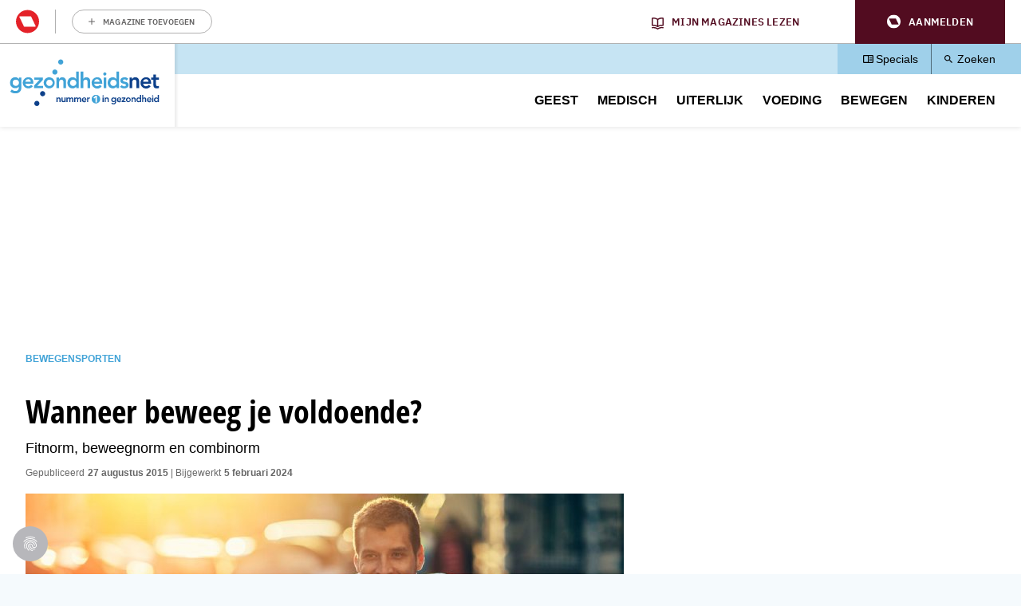

--- FILE ---
content_type: text/html; charset=UTF-8
request_url: https://www.gezondheidsnet.nl/sporten/wanneer-beweeg-je-voldoende
body_size: 16299
content:
<!DOCTYPE html>
<html lang="nl" dir="ltr" prefix="og: https://ogp.me/ns#" class="no-js">
  <head>
    <script type="application/json" data-drupal-selector="drupal-settings-json">{"path":{"baseUrl":"\/","pathPrefix":"","currentPath":"node\/100386","currentPathIsAdmin":false,"isFront":false,"currentLanguage":"nl"},"pluralDelimiter":"\u0003","suppressDeprecationErrors":true,"gtm":{"tagId":null,"settings":{"data_layer":"dataLayer","include_classes":false,"allowlist_classes":"google\nnonGooglePixels\nnonGoogleScripts\nnonGoogleIframes","blocklist_classes":"customScripts\ncustomPixels","include_environment":false,"environment_id":"","environment_token":""},"tagIds":["GTM-KWK4FBZ"]},"gtag":{"tagId":"","consentMode":false,"otherIds":[],"events":[],"additionalConfigInfo":[]},"ajaxPageState":{"libraries":"[base64]","theme":"pol_theme","theme_token":null},"ajaxTrustedUrl":{"form_action_p_pvdeGsVG5zNF_XLGPTvYSKCf43t8qZYSwcfZl2uzM":true},"didomi":{"secret":"fCVTEvMkLYtp9GqL9E1CDo5yEX4U5ZZz","secret_id":"sitegezon-3ckr96qt"},"polAds":{"dapData":{"article":{"guid":"9ed8ee88-ea5e-11ee-a6af-0215ba9a122d","cid":"100386"},"context":{"sitecode":"Site-Gezondheidsnet-RMN-NL","page_type":"article","page_category":"content"},"page_type":"detail","page_sub_type":"default","page_access_level":"low"},"didomi":{"didomiId":"0c7f196f-0b85-4850-bfd5-f5512ebf3f5d","daPublisher":"roularta","pubmaticId":"1551"}},"pol_onewelcome":{"onewelcome_api_domain":"api.mijnmagazines.be","bc_channel_identifier":"Site-Gezondheidsnet-RMN-NL"},"polGaSettings":{"clicktrack_selector":".media--type-mini-advertorial \u003E a","content_selector":".block-system-main-block","content_selector_node":".block-system-main-block"},"gaSettings":{"_core":{"default_config_hash":"xBSmMXok8BxxG71ZlXi9V_lX2E5XQnN-y7VVz0MHtwM"},"account":"UA-868721-1","domain_mode":0,"cross_domains":"","visibility":{"request_path_mode":0,"request_path_pages":"\/admin\r\n\/admin\/*\r\n\/batch\r\n\/node\/add*\r\n\/node\/*\/*\r\n\/user\/*\/*","user_role_mode":0,"user_role_roles":{"anonymous":"anonymous"},"user_account_mode":0},"track":{"outbound":true,"mailto":true,"tel":true,"files":true,"files_extensions":"7z|aac|arc|arj|asf|asx|avi|bin|csv|doc(x|m)?|dot(x|m)?|exe|flv|gif|gz|gzip|hqx|jar|jpe?g|js|mp(2|3|4|e?g)|mov(ie)?|msi|msp|pdf|phps|png|ppt(x|m)?|pot(x|m)?|pps(x|m)?|ppam|sld(x|m)?|thmx|qtm?|ra(m|r)?|sea|sit|tar|tgz|torrent|txt|wav|wma|wmv|wpd|xls(x|m|b)?|xlt(x|m)|xlam|xml|z|zip","colorbox":true,"linkid":false,"urlfragments":false,"userid":false,"messages":[],"site_search":false,"adsense":false,"displayfeatures":false,"clicktrack_selector":".media--type-mini-advertorial \u003E a","content_selector":".block-system-main-block"},"privacy":{"anonymizeip":true},"custom":{"parameters":{"dimension1":{"type":"dimension","name":"Hoofdcategorie","value":"[node:field_main_category:entity]"},"dimension2":{"type":"dimension","name":"Content_type","value":"[node:content-type]"}}},"codesnippet":{"create":[],"before":"","after":""},"translation_set":false,"cache":false,"debug":false},"field_group":{"html_element":{"mode":"full","context":"view","settings":{"classes":"","show_empty_fields":false,"id":"","element":"div","show_label":false,"label_element":"h3","label_element_classes":"","attributes":"","effect":"none","speed":"fast"}}},"user":{"uid":0,"permissionsHash":"4a4afa6f4bef48d2d605636997184fdc37c1f6c52b5918bb1746cb06d2f5a7c6"}}</script>
<script src="/sites/default/files/js/js_m5v8V_KbDcodgoAXHpAMEFbDjnd1j5BXCxOibs2kWyQ.js?scope=header&amp;delta=0&amp;language=nl&amp;theme=pol_theme&amp;include=[base64]"></script>
<script src="https://u852.gezondheidsnet.nl/script.js"></script>
<script src="/sites/default/files/js/js_5wGw_gMoPUWId7iCVf3sjMeHM_AorBoNFpAwpO8gTxw.js?scope=header&amp;delta=2&amp;language=nl&amp;theme=pol_theme&amp;include=[base64]"></script>
<script src="/modules/contrib/google_tag/js/gtm.js?t7gnz6"></script>
<script src="/modules/contrib/google_tag/js/gtag.js?t7gnz6"></script>
<script src="/sites/default/files/js/js_gQKwt0V_dfxwa7aVSYkALtbwDwqFilNCgU2mH8uAp2w.js?scope=header&amp;delta=5&amp;language=nl&amp;theme=pol_theme&amp;include=[base64]"></script>

    <meta charset="utf-8" />
<meta name="description" content="Bewegen is goed voor je hart en bloedvaten. Het helpt om op gewicht te blijven en je krijgt er meer energie van. Hoeveel beweging heb je eigenlijk nodig om gezond te blijven? Daar zijn verschillende normen voor opgesteld." />
<link rel="canonical" href="https://www.gezondheidsnet.nl/sporten/wanneer-beweeg-je-voldoende" />
<meta property="article:subsection_1" content="Sporten" />
<meta property="article:id" content="100386" />
<meta property="article:contentguid" content="9ed8ee88-ea5e-11ee-a6af-0215ba9a122d" />
<meta property="site_code" content="Site-Gezondheidsnet-RMN-NL" />
<meta property="premium" content="false" />
<meta property="og:site_name" content="Gezondheidsnet" />
<meta property="og:type" content="article" />
<meta property="og:url" content="https://www.gezondheidsnet.nl/sporten/wanneer-beweeg-je-voldoende" />
<meta property="og:title" content="Wanneer beweeg je voldoende?" />
<meta property="og:description" content="Bewegen is goed voor je hart en bloedvaten. Het helpt om op gewicht te blijven en je krijgt er meer energie van. Hoeveel beweging heb je eigenlijk nodig om gezond te blijven? Daar zijn verschillende normen voor opgesteld." />
<meta property="og:image" content="https://www.gezondheidsnet.nl/sites/default/files/styles/schema_org_16_9/public/istock_000072003687_large.jpg?itok=aZN7QUJO" />
<meta property="og:image:width" content="1000" />
<meta property="og:image:height" content="620" />
<meta property="og:locale" content="nl_NL" />
<meta property="article:author" content="Jolanda Niemantsverdriet" />
<meta property="article:section" content="Bewegen" />
<meta property="article:published_time" content="2015-08-27T16:09:29+0200" />
<meta property="article:modified_time" content="2024-02-05T04:45:49+0100" />
<meta name="twitter:card" content="summary_large_image" />
<meta name="twitter:description" content="Bewegen is goed voor je hart en bloedvaten. Het helpt om op gewicht te blijven en je krijgt er meer energie van. Hoeveel beweging heb je eigenlijk nodig om gezond te blijven? Daar zijn verschillende normen voor opgesteld." />
<meta name="twitter:site" content="@GezondNieuws" />
<meta name="twitter:title" content="Wanneer beweeg je voldoende?" />
<meta name="twitter:image" content="https://www.gezondheidsnet.nl/sites/default/files/styles/schema_org_16_9/public/istock_000072003687_large.jpg?itok=aZN7QUJO" />
<meta name="p:domain_verify" content="fb10bcfbf1044d85cd29d7f35078996e" />
<meta name="Generator" content="Drupal 10 (https://www.drupal.org)" />
<meta name="MobileOptimized" content="width" />
<meta name="HandheldFriendly" content="true" />
<meta name="viewport" content="width=device-width, initial-scale=1.0" />
<script type="application/ld+json">{
    "@context": "https://schema.org",
    "@graph": [
        {
            "@type": "Article",
            "headline": "Wanneer beweeg je voldoende?",
            "description": "Bewegen is goed voor je hart en bloedvaten. Het helpt om op gewicht te blijven en je krijgt er meer energie van. Hoeveel beweging heb je eigenlijk nodig om gezond te blijven? Daar zijn verschillende normen voor opgesteld.",
            "image": {
                "@type": "ImageObject",
                "representativeOfPage": "True",
                "url": [
                    "https://www.gezondheidsnet.nl/sites/default/files/styles/schema_org_1_1/public/istock_000072003687_large.jpg?itok=ic7qg251",
                    "https://www.gezondheidsnet.nl/sites/default/files/styles/schema_org_4_3/public/istock_000072003687_large.jpg?itok=LDqmfYxz",
                    "https://www.gezondheidsnet.nl/sites/default/files/styles/schema_org_16_9/public/istock_000072003687_large.jpg?itok=aZN7QUJO"
                ]
            },
            "datePublished": "2015-08-27T16:09:29+0200",
            "dateModified": "2024-02-05T04:45:49+0100",
            "isAccessibleForFree": "True",
            "author": {
                "@type": "Person",
                "name": "Jolanda Niemantsverdriet"
            },
            "publisher": {
                "@type": "Organization",
                "name": "Roularta Media Nederland BV",
                "url": "https://roularta.nl/",
                "logo": {
                    "@type": "ImageObject",
                    "url": "https://www.gezondheidsnet.nl/modules/custom/pol_content/assets/roularta.svg"
                }
            },
            "mainEntityOfPage": "https://www.gezondheidsnet.nl/sporten/wanneer-beweeg-je-voldoende"
        },
        {
            "@type": "WebPage",
            "breadcrumb": {
                "@type": "BreadcrumbList",
                "itemListElement": [
                    {
                        "@type": "ListItem",
                        "position": 1,
                        "name": "Bewegen",
                        "item": "https://www.gezondheidsnet.nl/bewegen"
                    },
                    {
                        "@type": "ListItem",
                        "position": 2,
                        "name": "Sporten",
                        "item": "https://www.gezondheidsnet.nl/sporten"
                    }
                ]
            }
        },
        {
            "@type": "WebSite",
            "name": "Gezondheidsnet",
            "url": "https://www.gezondheidsnet.nl/",
            "potentialAction": {
                "@type": "SearchAction",
                "target": {
                    "@type": "EntryPoint",
                    "urlTemplate": "https://www.gezondheidsnet.nl/zoeken?tekst={search_term_string}"
                },
                "query-input": "required name=search_term_string"
            }
        }
    ]
}</script>
<link rel="icon" href="/themes/custom/pol_theme/favicon.ico" type="image/vnd.microsoft.icon" />

    <link rel="apple-touch-icon" sizes="180x180" href="/themes/custom/pol_theme/favicons/apple-touch-icon.png">
    <link rel="icon" type="image/png" sizes="32x32" href="/themes/custom/pol_theme/favicons/favicon-32x32.png">
    <link rel="icon" type="image/png" sizes="16x16" href="/themes/custom/pol_theme/favicons/favicon-16x16.png">
    <link rel="manifest" href="/themes/custom/pol_theme/favicons/site.webmanifest" crossorigin="use-credentials">
    <link rel="mask-icon" href="/themes/custom/pol_theme/favicons/safari-pinned-tab.svg" color="#41a3d7">
    <meta name="apple-mobile-web-app-title" content="Gezondheidsnet">
    <meta name="application-name" content="Gezondheidsnet">
    <meta name="msapplication-TileColor" content="#41a3d7">
    <meta name="msapplication-config" content="/themes/custom/pol_theme/favicons/browserconfig.xml">
    <meta name="theme-color" content="#41a3d7">
    <title>Wanneer beweeg je voldoende? | Gezondheidsnet</title>
    <link rel="stylesheet" media="all" href="/sites/default/files/css/css_SxGTMVZFaiCAfD40bAV1pE3HPm2ROp4s-ZrPCZsai0Q.css?delta=0&amp;language=nl&amp;theme=pol_theme&amp;include=eJxtTFsSgyAMvBDCkZwokaYNhCGx1ttXnPplf3Z39lWFR4gaIkXJ5Kowh9jWCuy7HpjKS53uapjDBIpOaxm7CIllAh7U9qOU-nS0B-ZbMEvD6xOe8HFvwk3DiT5LXBndhtMiLYcf-w43E_l4L-YjGhCrN0npz_aqZVSFhC5jJAgLsWHzM1QjKV8viV9q" />
<link rel="stylesheet" media="all" href="/sites/default/files/css/css_12bnQe1uObtmJRD7SSnGTS2WCV1b1fFRVJKVyBRTvIY.css?delta=1&amp;language=nl&amp;theme=pol_theme&amp;include=eJxtTFsSgyAMvBDCkZwokaYNhCGx1ttXnPplf3Z39lWFR4gaIkXJ5Kowh9jWCuy7HpjKS53uapjDBIpOaxm7CIllAh7U9qOU-nS0B-ZbMEvD6xOe8HFvwk3DiT5LXBndhtMiLYcf-w43E_l4L-YjGhCrN0npz_aqZVSFhC5jJAgLsWHzM1QjKV8viV9q" />
<link rel="stylesheet" media="print" href="/sites/default/files/css/css_-BhhcK6ZOv0HfRa0H_I8fO8nxwL53GM4lFySQE_4Rz4.css?delta=2&amp;language=nl&amp;theme=pol_theme&amp;include=eJxtTFsSgyAMvBDCkZwokaYNhCGx1ttXnPplf3Z39lWFR4gaIkXJ5Kowh9jWCuy7HpjKS53uapjDBIpOaxm7CIllAh7U9qOU-nS0B-ZbMEvD6xOe8HFvwk3DiT5LXBndhtMiLYcf-w43E_l4L-YjGhCrN0npz_aqZVSFhC5jJAgLsWHzM1QjKV8viV9q" />
<link rel="stylesheet" media="all" href="/sites/default/files/css/css_UP9LZzFA3h-yWZUg3pvO-XAIKAQ-K7jMv4Qs9tfYfFo.css?delta=3&amp;language=nl&amp;theme=pol_theme&amp;include=eJxtTFsSgyAMvBDCkZwokaYNhCGx1ttXnPplf3Z39lWFR4gaIkXJ5Kowh9jWCuy7HpjKS53uapjDBIpOaxm7CIllAh7U9qOU-nS0B-ZbMEvD6xOe8HFvwk3DiT5LXBndhtMiLYcf-w43E_l4L-YjGhCrN0npz_aqZVSFhC5jJAgLsWHzM1QjKV8viV9q" />
<link rel="stylesheet" media="print" href="/sites/default/files/css/css_BbDQDunmkc0zuv3w_c34xS7UlAYjgPlVrm0O4eyx5i8.css?delta=4&amp;language=nl&amp;theme=pol_theme&amp;include=eJxtTFsSgyAMvBDCkZwokaYNhCGx1ttXnPplf3Z39lWFR4gaIkXJ5Kowh9jWCuy7HpjKS53uapjDBIpOaxm7CIllAh7U9qOU-nS0B-ZbMEvD6xOe8HFvwk3DiT5LXBndhtMiLYcf-w43E_l4L-YjGhCrN0npz_aqZVSFhC5jJAgLsWHzM1QjKV8viV9q" />

  </head>
  <body class="has-one-sidebar has-sidebar-second path-node page-node-type-article">
    <div id="rmg-mma-navigation"></div>
    <noscript><iframe src="https://www.googletagmanager.com/ns.html?id=GTM-KWK4FBZ"
                  height="0" width="0" style="display:none;visibility:hidden"></iframe></noscript>

      

  <header class="page-header" id="page-header">
    <a href="#main-content" class="skip-link button">Overslaan en naar de inhoud gaan</a>
    <div class="container">
        <div class="region region-header">
    <div id="block-branding" class="block block-system-branding-block">
  
    
        <a href="/" title="Naar homepage Gezondheidsnet" rel="home">
      <img width="219" height="100" src="/themes/custom/pol_theme/logo.svg" alt="Logo Gezondheidsnet" title="Gezondheidsnet" loading="eager" />
    </a>
      
</div>
<div id="block-blueconicsubscribesitegn" class="block block-fixed-block-contentblueconic-subscribe-site-gn">
  
    
        <div id="bc-subscr_site-gezondheidsnet-nl"></div>

  </div>
<nav role="navigation" aria-labelledby="block-servicemenu-menu" id="block-servicemenu" class="block block-menu navigation menu--service">
                
  <span class="visually-hidden" id="block-servicemenu-menu">Service menu</span>
  

        
              <ul class="menu menu-level--0">
                    <li class="menu-item menu-item-level--0">
        <a href="/specials" data-drupal-link-system-path="specials">Specials</a>
              </li>
                <li class="menu-item menu-item-level--0">
        <a href="/zoeken" data-drupal-link-system-path="zoeken">Zoeken</a>
              </li>
        </ul>
  


  </nav>
<nav role="navigation" aria-labelledby="block-pol-theme-mainnavigation-menu" id="block-pol-theme-mainnavigation" class="block block-menu navigation menu--main">
                
  <span class="visually-hidden" id="block-pol-theme-mainnavigation-menu">Main navigation</span>
  

        
              <ul class="menu menu-level--0">
                    <li class="menu-item menu-item-level--0 menu-item--expanded">
        <a href="/geest" data-drupal-link-system-path="taxonomy/term/15648">Geest</a>
                  <button class="menu-helper-button" tabindex="-1" aria-expanded="false" aria-controls="main-menu-level--1--1">Open</button>
          <div id="main-menu-level--1--1" class="menu-wrapper">
                          <ul class="menu menu-level--1">
                    <li class="menu-item menu-item-level--1">
        <a href="/angst-en-fobie" data-drupal-link-system-path="taxonomy/term/25998">Angst en fobie</a>
              </li>
                <li class="menu-item menu-item-level--1">
        <a href="/hersenen-en-geheugen" data-drupal-link-system-path="taxonomy/term/26047">Hersenen en geheugen</a>
              </li>
                <li class="menu-item menu-item-level--1">
        <a href="/psychische-klachten" data-drupal-link-system-path="taxonomy/term/119003">Psychische klachten</a>
              </li>
                <li class="menu-item menu-item-level--1">
        <a href="/stress-en-burn-out" data-drupal-link-system-path="taxonomy/term/26102">Stress en burn-out</a>
              </li>
                <li class="menu-item menu-item-level--1">
        <a href="/verslavingen" data-drupal-link-system-path="taxonomy/term/26116">Verslavingen</a>
              </li>
                <li class="menu-item menu-item-level--1">
        <a href="/geest" data-drupal-link-system-path="taxonomy/term/15648">Alle artikelen</a>
              </li>
        </ul>
  
          </div>
              </li>
                <li class="menu-item menu-item-level--0 menu-item--expanded">
        <a href="/medisch" data-drupal-link-system-path="taxonomy/term/15647">Medisch</a>
                  <button class="menu-helper-button" tabindex="-1" aria-expanded="false" aria-controls="main-menu-level--1--2">Open</button>
          <div id="main-menu-level--1--2" class="menu-wrapper">
                          <ul class="menu menu-level--1">
                    <li class="menu-item menu-item-level--1">
        <a href="/cholesterol" data-drupal-link-system-path="taxonomy/term/26034">Cholesterol</a>
              </li>
                <li class="menu-item menu-item-level--1">
        <a href="/hart-en-vaatziekten" data-drupal-link-system-path="taxonomy/term/26041">Hart- en vaatziekten</a>
              </li>
                <li class="menu-item menu-item-level--1">
        <a href="/prostaatklachten" data-drupal-link-system-path="taxonomy/term/26009">Prostaatklachten</a>
              </li>
                <li class="menu-item menu-item-level--1">
        <a href="/stoelgang-en-spijsvertering" data-drupal-link-system-path="taxonomy/term/26037">Stoelgang en spijsvertering</a>
              </li>
                <li class="menu-item menu-item-level--1">
        <a href="/vaginale-klachten" data-drupal-link-system-path="taxonomy/term/26107">Vaginale klachten</a>
              </li>
                <li class="menu-item menu-item-level--1">
        <a href="/medisch" data-drupal-link-system-path="taxonomy/term/15647">Alle artikelen</a>
              </li>
        </ul>
  
          </div>
              </li>
                <li class="menu-item menu-item-level--0 menu-item--expanded">
        <a href="/uiterlijk" data-drupal-link-system-path="taxonomy/term/15651">Uiterlijk</a>
                  <button class="menu-helper-button" tabindex="-1" aria-expanded="false" aria-controls="main-menu-level--1--3">Open</button>
          <div id="main-menu-level--1--3" class="menu-wrapper">
                          <ul class="menu menu-level--1">
                    <li class="menu-item menu-item-level--1">
        <a href="/eczeem" data-drupal-link-system-path="taxonomy/term/123447">Eczeem</a>
              </li>
                <li class="menu-item menu-item-level--1">
        <a href="/haarverzorging" data-drupal-link-system-path="taxonomy/term/26040">Haarverzorging</a>
              </li>
                <li class="menu-item menu-item-level--1">
        <a href="/huid" data-drupal-link-system-path="taxonomy/term/26105">Huid</a>
              </li>
                <li class="menu-item menu-item-level--1">
        <a href="/huidschimmel" data-drupal-link-system-path="taxonomy/term/123487">Huidschimmel</a>
              </li>
                <li class="menu-item menu-item-level--1">
        <a href="/voeten" data-drupal-link-system-path="taxonomy/term/26067">Voeten</a>
              </li>
                <li class="menu-item menu-item-level--1">
        <a href="/uiterlijk" data-drupal-link-system-path="taxonomy/term/15651">Alle artikelen</a>
              </li>
        </ul>
  
          </div>
              </li>
                <li class="menu-item menu-item-level--0 menu-item--expanded">
        <a href="/voeding" data-drupal-link-system-path="taxonomy/term/15649">Voeding</a>
                  <button class="menu-helper-button" tabindex="-1" aria-expanded="false" aria-controls="main-menu-level--1--4">Open</button>
          <div id="main-menu-level--1--4" class="menu-wrapper">
                          <ul class="menu menu-level--1">
                    <li class="menu-item menu-item-level--1">
        <a href="/dorstlessers" data-drupal-link-system-path="taxonomy/term/120440">Dorstlessers</a>
              </li>
                <li class="menu-item menu-item-level--1">
        <a href="/groente-en-fruit" data-drupal-link-system-path="taxonomy/term/26039">Groente en fruit</a>
              </li>
                <li class="menu-item menu-item-level--1">
        <a href="/overgewicht-en-afvallen" data-drupal-link-system-path="taxonomy/term/25991">Overgewicht en afvallen</a>
              </li>
                <li class="menu-item menu-item-level--1">
        <a href="/vitamines-en-mineralen" data-drupal-link-system-path="taxonomy/term/26120">Vitamines en mineralen</a>
              </li>
                <li class="menu-item menu-item-level--1">
        <a href="/zuivel-en-zuivelvervangers" data-drupal-link-system-path="taxonomy/term/119391">Zuivel en zuivelvervangers</a>
              </li>
                <li class="menu-item menu-item-level--1">
        <a href="/voeding" data-drupal-link-system-path="taxonomy/term/15649">Alle artikelen</a>
              </li>
        </ul>
  
          </div>
              </li>
                <li class="menu-item menu-item-level--0 menu-item--expanded">
        <a href="/bewegen" data-drupal-link-system-path="taxonomy/term/15650">Bewegen</a>
                  <button class="menu-helper-button" tabindex="-1" aria-expanded="false" aria-controls="main-menu-level--1--5">Open</button>
          <div id="main-menu-level--1--5" class="menu-wrapper">
                          <ul class="menu menu-level--1">
                    <li class="menu-item menu-item-level--1">
        <a href="/fietsen" data-drupal-link-system-path="taxonomy/term/119967">Fietsen</a>
              </li>
                <li class="menu-item menu-item-level--1">
        <a href="/hardlopen" data-drupal-link-system-path="taxonomy/term/26062">Hardlopen</a>
              </li>
                <li class="menu-item menu-item-level--1">
        <a href="/platte-buik-en-buikspieren" data-drupal-link-system-path="taxonomy/term/26089">Platte buik en buikspieren</a>
              </li>
                <li class="menu-item menu-item-level--1">
        <a href="/wandelen" data-drupal-link-system-path="taxonomy/term/119944">Wandelen</a>
              </li>
                <li class="menu-item menu-item-level--1">
        <a href="/yoga-en-mindfulness" data-drupal-link-system-path="taxonomy/term/26123">Yoga en mindfulness</a>
              </li>
                <li class="menu-item menu-item-level--1">
        <a href="/bewegen" data-drupal-link-system-path="taxonomy/term/15650">Alle artikelen</a>
              </li>
        </ul>
  
          </div>
              </li>
                <li class="menu-item menu-item-level--0 menu-item--expanded">
        <a href="/kinderen" data-drupal-link-system-path="taxonomy/term/123181">Kinderen</a>
                  <button class="menu-helper-button" tabindex="-1" aria-expanded="false" aria-controls="main-menu-level--1--6">Open</button>
          <div id="main-menu-level--1--6" class="menu-wrapper">
                          <ul class="menu menu-level--1">
                    <li class="menu-item menu-item-level--1">
        <a href="/kinderen/acute-buikpijn-bij-kinderen" data-drupal-link-system-path="node/105867">Acute buikpijn bij kinderen</a>
              </li>
                <li class="menu-item menu-item-level--1">
        <a href="/kinderen/braken-bij-kinderen" data-drupal-link-system-path="node/105707">Braken bij kinderen</a>
              </li>
                <li class="menu-item menu-item-level--1">
        <a href="/kinderen/eetproblemen-bij-kinderen" data-drupal-link-system-path="node/106039">Eetproblemen bij kinderen</a>
              </li>
                <li class="menu-item menu-item-level--1">
        <a href="/stoelgang-en-spijsvertering/poepproblemen-bij-kinderen-hoe-los-je-ze-op" data-drupal-link-system-path="node/108545">Poepproblemen bij kinderen</a>
              </li>
                <li class="menu-item menu-item-level--1">
        <a href="/kinderen/pijn-op-de-borst-bij-kinderen" data-drupal-link-system-path="node/105873">Pijn op de borst bij kinderen</a>
              </li>
                <li class="menu-item menu-item-level--1">
        <a href="/kinderen" data-drupal-link-system-path="taxonomy/term/123181">Alle artikelen</a>
              </li>
        </ul>
  
          </div>
              </li>
        </ul>
  


  </nav>

  </div>

    </div>
  </header>

  <div class="container container--messages">
      <div class="region region-ad-top">
    <div id="block-pol-theme-adheseadslot-6" class="block block-pol-adhese-ad">
  
    
          <div id="top_rt_mobile" style="text-align: center;"></div>

  </div>
<div id="block-pol-theme-adhese-top-lb-bb" class="block block-pol-adhese-ad">
  
    
          <div id="top_lb_bb" style="text-align: center;"></div>

  </div>

  </div>

  </div>

<div class="container container--content">
  <main id="main-content" class="main-content" tabindex="-1">
          <div class="region region-content">
    <div data-drupal-messages-fallback class="hidden"></div><div id="block-breadcrumb" class="block block-system-breadcrumb-block">
  
    
        <nav class="breadcrumb" role="navigation" aria-labelledby="system-breadcrumb">
    <span id="system-breadcrumb" class="visually-hidden">Kruimelpad</span>
    <ol>
          <li>
                  <a href="/bewegen">Bewegen</a>
              </li>
          <li>
                  <a href="/sporten">Sporten</a>
              </li>
        </ol>
  </nav>

  </div>
<div id="block-blueconicabovearticle" class="block block-fixed-block-contentblueconic-above-article">
  
    
        <div id="bc-article-abovearticle"></div>

  </div>
<div id="block-pol-theme-pagetitle" class="block block-page-title-block">
  
    
      
  <h1><span>Wanneer beweeg je voldoende?</span>
</h1>


  </div>
<div id="block-pol-theme-mainpagecontent" class="block block-system-main-block">
  
    
      <article class="node node--type-article node--view-mode-full">
  <header class="node__header">
    
        
                      <div class="field field--name-field-subtitle field--label-hidden field__item"><p>Fitnorm, beweegnorm en combinorm</p></div>
      

      </header>

      <footer class="node__meta">
      <dl class="node__submitted">
        <dt>Gepubliceerd</dt>
        <dd>27 augustus 2015</dd>
                            <dt>Bijgewerkt</dt>
          <dd>5 februari 2024</dd>
              </dl>
      
    </footer>
  
  
  <div class="node__content">
                <div class="field field--name-field-header-image field--label-hidden field__item"><article class="media media--type-image media--view-mode-header-image">
  
                  <div class="field field--name-field-media-image field--label-hidden field__item">  <img loading="eager" src="/sites/default/files/styles/header_image/public/istock_000072003687_large.jpg?h=3ca652f7&amp;itok=ourG_ZKP" width="750" height="430" />


</div>
                  <div class="field field--name-field-credits field--label-hidden field__item">Getty Images</div>
      
  </article>
</div>
                  <div class="field field--name-field-intro field--label-hidden field__item"><p>Bewegen is goed voor je hart en bloedvaten. Het helpt om op gewicht te blijven en je krijgt er meer energie van. Hoeveel beweging heb je eigenlijk nodig om gezond te blijven? Daar zijn verschillende normen voor opgesteld.</p></div>
                  <div class="field field--name-body field--label-hidden field__item"><div id="top_incontent" style="text-align: center;"></div>
<p>In 1998 bedachten experts de Nederlandse Norm Gezond Bewegen (NNGB). Het idee achter deze norm is dat je met deze hoeveelheid beweging je gezondheid onderhoudt. “Deze norm definieert een minimaal niveau van bewegen dat nodig is om gezondheidswinst te behalen”, aldus het Nederlands Instituut voor Sport &amp; Bewegen.</p>
<p>Hoe ouder je bent, hoe minder beweging je nodig hebt volgens deze norm. Als je een dagje ouder wordt, kosten activiteiten je immers meer <a href="https://www.gezondheidsnet.nl/vitamines-en-mineralen/meer-energie-in-10-minuten" target="_self">energie</a>. De aanbevelingen verschillen dan ook per leeftijdsgroep.</p>
<h2>Nederlandse Norm Gezond Bewegen</h2>
<p>Volgens deze beweegnorm zouden kinderen van 4 tot en met 7 jaar elke dag minstens een uur matig lichamelijk actief moeten zijn. Matige lichamelijke activiteit wil zeggen 5 tot 8 MET. Daarbij zouden kinderen twee keer per week kracht-, lenigheid- en coördinatieoefeningen moeten doen.</p><div id="mid_incontent" style="text-align: center;"></div>
<p>Volwassenen van 18 tot 55 jaar hebben volgens de NNGB op minimaal 6 dagen per week een half uur matig intensieve lichamelijke activiteit nodig, tussen de 4 en 6,5 MET. Dat kan bijvoorbeeld een half uur stevig wandelen of fietsen zijn.</p>
<p>55-plussers voldoen aan de Nederlandse Norm Gezond Bewegen als ze minimaal 5 dagen per week (maar het liefst elke dag) matig intensief bewegen, tussen de 3 en 5 MET. Daarnaast zouden ze twee keer per week <a href="https://www.gezondheidsnet.nl/overgewicht-en-afvallen/waarom-krachttraining-helpt-bij-afvallen" target="_self">krachtoefeningen</a> moeten doen.</p>
<h2>MET?</h2>
<p>MET staat voor Metabolic Equivalent of Task. Het geeft aan hoeveel inspanning een bepaalde activiteit kost ten opzichte van je energieverbruik in rust. Niets doen heeft een MET-waarde van 1. In rust verbruik je zo’n 3,5 milliliter zuurstof per kilo lichaamsgewicht per minuut. Beweeg je, dan verbruik je meer zuurstof. Loopt de verbruikte energie op naar bijvoorbeeld 7 milliliter zuurstof per kilo lichaamsgewicht per minuut, dan is er sprake van een energieverbruik van 2 MET’s.</p>
<p>Bijvoorbeeld: <a href="https://www.gezondheidsnet.nl/wandelen/6-x-onmisbaar-bij-wandelen" target="_self">wandelen</a> (5 kilometer per uur) = 4 MET, fietsen (16 kilometer per uur) = 6,5 MET, ramen zemen en grasmaaien = 4 MET, boodschappen doen met een zware tas = 5 MET, traplopen = 6 MET.</p>
<h2>Fitnorm</h2>
<p>Naast de NNGB bestaat ook de zogenaamde fitnorm. Deze is grotendeels gebaseerd op Amerikaanse richtlijnen. Voldoe je aan de fitnorm, dan houd je je cardiovasculaire conditie op peil. Het helpt je hart, vaten en <a href="https://www.gezondheidsnet.nl/astma-en-copd/zo-werken-de-longen" target="_self">longen</a> gezond houden. Deze norm is voor alle leeftijden hetzelfde: je zou minstens 3 keer per week 20 minuten lang zwaar intensief moeten bewegen.</p>
<p>Wat is het verschil tussen matig intensief en zwaar intensief bewegen? Bij matig intensieve beweging lukt het nog prima om een praatje te maken. Bij zwaar intensief bewegen versnellen je hartslag en ademhaling. Dat maakt praten lastig, waardoor je hooguit nog korte zinnetjes uit je mond krijgt.</p>
<h2>Combinorm</h2>
<p>Het ministerie van Volksgezondheid, Welzijn en Sport hanteert de combinorm als uitgangspunt. Dit is een combinatie van de Nederlandse Norm Gezond Bewegen en de Fitnorm. Voldoe je aan minstens een van deze normen? Dan voldoe je aan de combinorm.</p>
<p>Bedenk wel dat dit een minimum is. Als je meer of intensiever beweegt, zul je ook meer gezondheidsvoordeel ervaren. Bewegen hoeft overigens niet per sporten te zijn. Huishoudelijk werk, klussen, wandelen en <a href="https://www.gezondheidsnet.nl/fietsen/fietsen-zonder-zadelpijn" target="_self">fietsen</a> tellen ook mee. Een halfuur aan een stuk lichamelijk actief zijn is niet noodzakelijk. Elk blokje beweging van minstens 10 minuten telt mee en deze blokken mag je over de dag verdelen.&nbsp;</p>
<h2>Makkelijk meer bewegen</h2>
<p>In 2014 voldeed ruim de helft van de Nederlanders aan de Nederlandse Norm Gezond Bewegen. Behoor je tot de 40 procent die eigenlijk wel wat actiever zou mogen zijn? Alle kleine beetjes helpen, dus:</p>
<ul><li>Neem de trap.</li>
<li>Laat de auto staan en pak de fiets.</li>
<li>Doe lopend of fietsend boodschappen.</li>
<li>Maak een wandeling tijdens je lunchpauze.</li>
<li>Stap een halte eerder uit de bus en loop 10 minuten.</li>
</ul></div>
      
<div  class="group-node-info">
      <div class="field field--name-field-author field--label-inline">
    <span class="field__label">Auteur&nbsp;</span>
          <ul class="field__items">
              <li class="field__item"><a href="/auteur/jolanda-niemantsverdriet" hreflang="nl">Jolanda Niemantsverdriet</a></li>
              </ul>
      </div>
  <div class="field field--name-field-sources field--label-inline">
    <span class="field__label">Bron&nbsp;</span>
          <ul class="field__items">
              <li class="field__item">Nationaal Kompas Volksgezondheid</li>
          <li class="field__item">Nederlands Instituut voor Sport en Bewegen (NISB)</li>
          <li class="field__item">30minutenbewegen</li>
              </ul>
      </div>

  </div>
  </div>

</article>

  </div>
<div id="block-blueconicbelowarticle" class="block block-fixed-block-contentblueconic-below-article">
  
    
        <div id="bc-below-article"></div>

  </div>
<div id="block-pol-theme-adheseadslot-2" class="block block-pol-adhese-ad">
  
    
          <div id="mid_fluid" style="text-align: center;"></div>

  </div>
<div id="block-blueconicarticlerecommendation" class="block block-fixed-block-contentblueconic-article-recommendation">
  
    
        <div id="bc-recommendations-widget"></div>

  </div>
<div id="block-special" class="block block-fieldblocknode">
  
    
                  <div class="field field--name-field-special field--label-hidden field__item"><h2>Meer lezen over <strong>Sporten</strong></h2>
<ul class="mini-teaser-list"><li class="mini-teaser-list--item"><article class="node node--type-article node--view-mode-mini-teaser">
  
  
  <a href="/sporten/verbeter-je-evenwicht-8-essentiele-balansoefeningen-voor-thuis" rel="bookmark">
          <h3>
        <span>Verbeter je evenwicht: 8 essentiële balansoefeningen voor thuis</span>

      </h3>
    
    <div class="content">
                          <div class="field field--name-field-header-image field--label-hidden field__item"><article class="media media--type-image media--view-mode-mini-teaser">
          <div class="content">
                  <div class="field field--name-field-media-image field--label-hidden field__item">  <img loading="lazy" src="/sites/default/files/styles/mini_teaser/public/2025-03/gettyimages-1869679805.jpg?h=34b0936a&amp;itok=9VQv2s0_" width="200" height="112" alt="Vrouw balanceert op een been in de woonkamer" />


</div>
      
    </div>
  </article>
</div>
      
          </div>
  </a>
</article>
</li><li class="mini-teaser-list--item"><article class="node node--type-article node--view-mode-mini-teaser">
  
  
  <a href="/sporten/8-tips-voor-een-betere-conditie-voor-55-plussers" rel="bookmark">
          <h3>
        <span>8 tips voor een betere conditie voor 55-plussers</span>

      </h3>
    
    <div class="content">
                          <div class="field field--name-field-header-image field--label-hidden field__item"><article class="media media--type-image media--view-mode-mini-teaser">
          <div class="content">
                  <div class="field field--name-field-media-image field--label-hidden field__item">  <img loading="lazy" src="/sites/default/files/styles/mini_teaser/public/2025-04/sporten-1220-x-684.jpg?h=34b0936a&amp;itok=idkRKtyQ" width="200" height="112" alt="ouder koppel sport thuis" />


</div>
      
    </div>
  </article>
</div>
      
          </div>
  </a>
</article>
</li><li class="mini-teaser-list--item"><article class="node node--type-expert-question node--view-mode-mini-teaser">
  
  
  <a href="/sporten/train-je-beter-na-verzuring" rel="bookmark">
          <h3>
        <span>Train je beter na verzuring?</span>

      </h3>
    
    <div class="content">
                          <div class="field field--name-field-header-image field--label-hidden field__item"><article class="media media--type-image media--view-mode-mini-teaser">
          <div class="content">
                  <div class="field field--name-field-media-image field--label-hidden field__item">  <img loading="lazy" src="/sites/default/files/styles/mini_teaser/public/istock_000040758624.jpg?h=3ca652f7&amp;itok=-Oxpnwaj" width="200" height="112" />


</div>
      
    </div>
  </article>
</div>
      
          </div>
  </a>
</article>
</li><li class="mini-teaser-list--item"><article class="node node--type-article node--view-mode-mini-teaser">
  
  
  <a href="/sporten/slank-en-fit-in-18-minuten" rel="bookmark">
          <h3>
        <span>Slank en fit in 18 minuten</span>

      </h3>
    
    <div class="content">
                          <div class="field field--name-field-header-image field--label-hidden field__item"><article class="media media--type-image media--view-mode-mini-teaser">
          <div class="content">
                  <div class="field field--name-field-media-image field--label-hidden field__item">  <img loading="lazy" src="/sites/default/files/styles/mini_teaser/public/2023-02/GettyImages-1077437538.jpg?h=34b0936a&amp;itok=pA1bjL_L" width="200" height="112" alt="sportartikelen" />


</div>
      
    </div>
  </article>
</div>
      
          </div>
  </a>
</article>
</li><li class="mini-teaser-list--item"><article class="node node--type-article node--view-mode-mini-teaser">
  
  
  <a href="/sporten/waarom-je-vaker-zou-moeten-squatten" rel="bookmark">
          <h3>
        <span>Waarom je vaker zou moeten squatten</span>

      </h3>
    
    <div class="content">
                          <div class="field field--name-field-header-image field--label-hidden field__item"><article class="media media--type-image media--view-mode-mini-teaser">
          <div class="content">
                  <div class="field field--name-field-media-image field--label-hidden field__item">  <img loading="lazy" src="/sites/default/files/styles/mini_teaser/public/istock_000083645339_large.jpg?h=3ca652f7&amp;itok=A5X-8BLw" width="200" height="112" />


</div>
      
    </div>
  </article>
</div>
      
          </div>
  </a>
</article>
</li><li class="mini-teaser-list--item"><article class="node node--type-article node--view-mode-mini-teaser">
  
  
  <a href="/sporten/5-vragen-over-sport-en-voeding" rel="bookmark">
          <h3>
        <span>5 vragen over... sport en voeding</span>

      </h3>
    
    <div class="content">
                          <div class="field field--name-field-header-image field--label-hidden field__item"><article class="media media--type-image media--view-mode-mini-teaser">
          <div class="content">
                  <div class="field field--name-field-media-image field--label-hidden field__item">  <img loading="lazy" src="/sites/default/files/styles/mini_teaser/public/stk74617cor_1000x620.jpg?h=3ca652f7&amp;itok=6pNc7bxM" width="200" height="112" />


</div>
      
    </div>
  </article>
</div>
      
          </div>
  </a>
</article>
</li><li class="mini-teaser-list--item"><article class="node node--type-article node--view-mode-mini-teaser">
  
  
  <a href="/sporten/bewegen-is-goed-voor-alles" rel="bookmark">
          <h3>
        <span>Bewegen is goed voor alles</span>

      </h3>
    
    <div class="content">
                          <div class="field field--name-field-header-image field--label-hidden field__item"><article class="media media--type-image media--view-mode-mini-teaser">
          <div class="content">
                  <div class="field field--name-field-media-image field--label-hidden field__item">  <img loading="lazy" src="/sites/default/files/styles/mini_teaser/public/494375665.jpg?h=3ca652f7&amp;itok=2kwmH3TW" width="200" height="112" />


</div>
      
    </div>
  </article>
</div>
      
          </div>
  </a>
</article>
</li><li class="mini-teaser-list--item"><article class="node node--type-expert-question node--view-mode-mini-teaser">
  
  
  <a href="/sporten/is-chocolademelk-een-goede-hersteldrank" rel="bookmark">
          <h3>
        <span>Is chocolademelk een goede hersteldrank?</span>

      </h3>
    
    <div class="content">
                          <div class="field field--name-field-header-image field--label-hidden field__item"><article class="media media--type-image media--view-mode-mini-teaser">
          <div class="content">
                  <div class="field field--name-field-media-image field--label-hidden field__item">  <img loading="lazy" src="/sites/default/files/styles/mini_teaser/public/istock_000040893000_medium.jpg?h=3ca652f7&amp;itok=065tqNNN" width="200" height="112" />


</div>
      
    </div>
  </article>
</div>
      
          </div>
  </a>
</article>
</li></ul><a href="/sporten" class="more-link" hreflang="nl">Naar de special Sporten</a></div>
      
  </div>

  </div>

  </main>

  
      <aside class="layout-sidebar-second" role="complementary">
        <div class="region region-sidebar-second">
    <div id="block-blueconictopright" class="block block-fixed-block-contentblueconic-top-right">
  
    
        <div id="bc-topright"></div>

  </div>
<div id="block-newsletter" class="block block-fixed-block-contentnewsletter">
  
    
        <h2 class="field field--name-field-title field--label-hidden field__item">Gratis magazine</h2>
            <div class="field field--name-body field--label-hidden field__item"><article class="align-center media media--type-image media--view-mode-embed">
                            <div class="field field--name-field-media-image field--label-hidden field__item">  <img loading="lazy" src="/sites/default/files/styles/embed/public/2025-07/gezondheidsnet-banner-gezonde-stoelgang.png?itok=UsCIzbN2" width="750" height="1061" alt="gezondheidsnet-banner-gezonde-stoelgang">


</div>
                  <div class="field field--name-field-credits field--label-hidden field__item">Getty Images</div>
      
          </article>
<p class="text-align-center">Schrijf je in voor onze gratis nieuwsbrieven en aanbiedingen en ontvang direct&nbsp;<strong>gratis</strong> het digitale dossier Gezonde Stoelgang.</p></div>
                  <div class="field field--name-field-subscription-form field--label-hidden field__item"><form class="webform-submission-form webform-submission-add-form webform-submission-gratis-magazine-gezonde-stoelgan-form webform-submission-gratis-magazine-gezonde-stoelgan-add-form webform-submission-gratis-magazine-gezonde-stoelgan-block_content-2-form webform-submission-gratis-magazine-gezonde-stoelgan-block_content-2-add-form webform-submission-gratis-magazine-gezonde-stoelgan-block-content-2-add-form js-webform-details-toggle webform-details-toggle" novalidate="novalidate" data-drupal-selector="webform-submission-gratis-magazine-gezonde-stoelgan-block-content-2-add-form" action="/sporten/wanneer-beweeg-je-voldoende" method="post" id="webform-submission-gratis-magazine-gezonde-stoelgan-block-content-2-add-form" accept-charset="UTF-8">
  
  <div id="edit-conditions" class="js-form-item form-item js-form-type-webform-markup form-type-webform-markup js-form-item-conditions form-item-conditions form-no-label">
        U gaat hierbij akkoord met onze <a href="https://roularta.nl/voorwaarden/privacyvoorwaarden-en-cookiebeleid/">privacyvoorwaarden</a>.
        </div>
<div class="js-form-item form-item js-form-type-email form-type-email js-form-item-email form-item-email form-no-label">
      <label for="edit-email" class="visually-hidden js-form-required form-required">E-mail</label>
        <input data-drupal-selector="edit-email" type="email" id="edit-email" name="email" value="" size="60" maxlength="254" placeholder="E-mailadres*" class="form-email required" required="required" aria-required="true" />

        </div>
<div data-drupal-selector="edit-actions" class="form-actions webform-actions js-form-wrapper form-wrapper" id="edit-actions"><input class="webform-button--submit button button--primary js-form-submit form-submit" data-drupal-selector="edit-actions-submit" type="submit" id="edit-actions-submit" name="op" value="Aanmelden" />

</div>
<input data-drupal-selector="form-uajzbxe1gcu9lqq3-q3sj96cgfu3zs50td-he0ir5py" type="hidden" name="form_build_id" value="form-UaJZbxE1Gcu9Lqq3-q3sJ96CgFU3ZS50td_hE0Ir5PY" />
<input data-drupal-selector="edit-webform-submission-gratis-magazine-gezonde-stoelgan-block-content-2-add-form" type="hidden" name="form_id" value="webform_submission_gratis_magazine_gezonde_stoelgan_block_content_2_add_form" />
<div class="naam-textfield js-form-wrapper form-wrapper" style="display: none !important;"><div class="js-form-item form-item js-form-type-textfield form-type-textfield js-form-item-naam form-item-naam">
      <label for="edit-naam">Laat dit veld leeg</label>
        <input autocomplete="off" data-drupal-selector="edit-naam" type="text" id="edit-naam" name="naam" value="" size="20" maxlength="128" class="form-text" />

        </div>
</div>


  
</form>
</div>
      
  </div>
<div id="block-pol-theme-adheseadslot-7" class="block block-pol-adhese-ad">
  
    
          <div id="top_rt" style="text-align: center;"></div>

  </div>

  </div>

    </aside>
  </div>

  <div class="container container--messages">
      <div class="region region-ad-bottom">
    <div id="block-pol-theme-adheseadslot" class="block block-pol-adhese-ad">
  
    
          <div id="bot_lb" style="text-align: center;"></div>

  </div>
<div id="block-pol-theme-adheseadslot-8" class="block block-pol-adhese-ad">
  
    
          <div id="bot_rt" style="text-align: center;"></div>

  </div>

  </div>

  </div>

  <footer class="page-footer-cta">
    <div class="container">
        <div class="region region-footer-cta">
    <h2>Misschien vind je dit <strong>ook interessant</strong></h2>
    <div id="block-subfooter-textblock-1" class="block block-fixed-block-contentsubfooter-textblock-1">
  
    
          <a href="/voeten/wat-is-polyneuropathie">
            <h3 class="field field--name-field-title field--label-hidden field__item">Wat is polyneuropathie?</h3>
            <div class="field field--name-field-image field--label-hidden field__item"><article class="media media--type-image media--view-mode-subfooter">
  
                  <div class="field field--name-field-media-image field--label-hidden field__item">  <img loading="lazy" src="/sites/default/files/styles/subfooter/public/2024-04/GettyImages-452627141.jpg?h=34b0936a&amp;itok=1jA9QHsv" width="670" height="375" alt="Arts controleert of de patiënt nog gevoel heeft in voet" />


</div>
      
  </article>
</div>
                  <div class="field field--name-body field--label-hidden field__item"><p>Pijnlijk, branderig of juist een verdoofd gevoel; patiënten met polyneuropathie kunnen soms nauwelijks meer lopen. <strong>Wat zijn de oorzaken, en is er iets aan te doen?</strong></p></div>
      
        </a>
      </div>
<div id="block-subfooter-textblock-2" class="block block-fixed-block-contentsubfooter-textblock-2">
  
    
          <a href="/nieuwsbrief">
            <h3 class="field field--name-field-title field--label-hidden field__item">Magazine Slaap Lekker</h3>
            <div class="field field--name-field-image field--label-hidden field__item"><article class="media media--type-image media--view-mode-subfooter">
  
                  <div class="field field--name-field-media-image field--label-hidden field__item">  <img loading="lazy" src="/sites/default/files/styles/subfooter/public/2024-07/gn-online-magazine-slaap-lekker-banner-square-1200-x-628-px-1.png?h=2240b8e9&amp;itok=Gy0uH_b7" width="670" height="375" alt="Online Magazine Slaap Lekker" />


</div>
      
  </article>
</div>
                  <div class="field field--name-body field--label-hidden field__item"><p>Schrijf je in voor onze gratis nieuwsbrieven en aanbiedingen en ontvang direct&nbsp;<strong>gratis</strong>&nbsp;het digitale dossier over een perfecte nachtrust in een mooi, online magazine!</p></div>
      
        </a>
      </div>
<div id="block-subfooter-textblock-3" class="block block-fixed-block-contentsubfooter-textblock-3">
  
    
          <a href="/overgewicht-en-afvallen">
            <h3 class="field field--name-field-title field--label-hidden field__item">Gezonder leven?</h3>
            <div class="field field--name-field-image field--label-hidden field__item"><article class="media media--type-image media--view-mode-subfooter">
  
                  <div class="field field--name-field-media-image field--label-hidden field__item">  <img loading="lazy" src="/sites/default/files/styles/subfooter/public/2024-01/GettyImages-1363588189.jpg?h=dd083ed7&amp;itok=_TcevhpM" width="670" height="375" alt="Goede voornemens" />


</div>
      
  </article>
</div>
                  <div class="field field--name-body field--label-hidden field__item"><p><strong>Op zoek naar inspiratie voor een gezonde leefstijl? </strong>Alles over afslanken, diëten en overgewicht vind je in deze uitgebreide special.</p></div>
      
        </a>
      </div>
<div id="block-subfooter-textblock-4" class="block block-fixed-block-contentsubfooter-textblock-4">
  
    
          <a href="/voeding/gratis-magazine-vrouw-gezondheid">
            <h3 class="field field--name-field-title field--label-hidden field__item">Gratis magazine: Vrouw &amp; gezondheid</h3>
            <div class="field field--name-field-image field--label-hidden field__item"><article class="media media--type-image media--view-mode-subfooter">
  
                  <div class="field field--name-field-media-image field--label-hidden field__item">  <img loading="lazy" src="/sites/default/files/styles/subfooter/public/2025-04/yakult.jpg?h=34b0936a&amp;itok=fqjrnTuC" width="670" height="375" alt="Magazine Vrouw &amp; Gezondheid" />


</div>
      
  </article>
</div>
                  <div class="field field--name-body field--label-hidden field__item"><p>De laatste jaren groeit het inzicht dat een vrouwenlichaam biologisch anders is dan dat van een man. kennis over je eigen lijf is belangrijk om gezondheidsproblemen te ontdekken, ondervangen en te voorkomen. Download het gratis magazine Vrouw &amp; gezondheid - Duik in je buik en lees alles over het vrouwenlijf.</p></div>
      
        </a>
      </div>
  <div id="bc-home-marketing-1" class="block block-fixed-block-contentsubfooter-textblock-5">
  
    
          <a href="https://websitevhjaar.nl/">
            <h3 class="field field--name-field-title field--label-hidden field__item">Gezondheidsnet is Populairste gezondheidswebsite 2022</h3>
            <div class="field field--name-field-image field--label-hidden field__item"><article class="media media--type-image media--view-mode-subfooter">
  
                  <div class="field field--name-field-media-image field--label-hidden field__item">  <img loading="lazy" src="/sites/default/files/styles/subfooter/public/2022-12/wvhj.jpg?h=34b0936a&amp;itok=RBqVlSHt" width="670" height="375" alt="Website van het Jaar" />


</div>
      
  </article>
</div>
                  <div class="field field--name-body field--label-hidden field__item"><p>Gezondheidsnet is verkozen tot Website van het Jaar 2022 in de categorie Gezondheid. De Website van het Jaar verkiezing is een initiatief van Emerce en behoort tot de grootste publieksverkiezingen van ons land.</p></div>
      
        </a>
      </div>
<div class="views-element-container block block-views-blockpol-collection-block-latest-articles-footer" id="block-views-block-pol-collection-block-latest-articles-footer">
  
  <div class="block-header-wrapper">
          <h2 class="block-header">Laatste artikelen</h2>
        
  </div>
  
      <div><div class="view view-pol-collection view-id-pol_collection view-display-id-block_latest_articles_footer js-view-dom-id-95c61120644730680a5bb771ecb6eae1ff710289b12bbd7c6477376c2ad75973">
  
    
      
      <div class="view-content">
      <div class="title-list">
  
  <ul>

          <li><a href="/overgewicht-en-afvallen/ai-als-dietist-zo-betrouwbaar-is-chatgpt-bij-afvallen" hreflang="nl">AI als diëtist? Zo betrouwbaar is ChatGPT bij afvallen </a></li>
          <li><a href="/hersenen-en-geheugen/slaapproblemen-bij-dementie-dit-kun-je-doen" hreflang="nl">Slaapproblemen bij dementie? Dit kun je doen </a></li>
          <li><a href="/medisch/kan-gapen-kwaad" hreflang="nl">Kan gapen kwaad? </a></li>
    
  </ul>

</div>

    </div>
  
          <div class="more-link"><a href="/artikelen">Bekijk meer</a></div>

      </div>
</div>

  </div>
<div class="views-element-container block block-views-blockfrom-our-advertisers-block" id="block-views-block-from-our-advertisers-block">
  
  <div class="block-header-wrapper">
          <h2 class="block-header">Van onze <strong>adverteerders</strong></h2>
        
  </div>
  
      <div><div class="view view-from-our-advertisers view-id-from_our_advertisers view-display-id-block js-view-dom-id-d26db26ac1e2736abc922cf00cb4af2007e66dc666e81e115b5ef21f0a6eeba7">
  
    
      
      <div class="view-content">
          <div class="views-row"><article class="node node--type-advertorial node--view-mode-compact">
  
  
  <a href="/zien/de-impact-van-lhon" rel="bookmark">

          <h3>
        <span>De impact van LHON</span>

      </h3>
    

                <div class="field field--name-field-header-image field--label-hidden field__item"><article class="media media--type-image media--view-mode-subfooter">
  
                  <div class="field field--name-field-media-image field--label-hidden field__item">  <img loading="lazy" src="/sites/default/files/styles/subfooter/public/2025-12/witte_raven_1220x684_volledig_beeld.jpg?h=34b0936a&amp;itok=waHhMcFR" width="670" height="375" alt="vrouw" />


</div>
      
  </article>
</div>
      
  </a>
</article>
</div>
    <div class="views-row"><article class="node node--type-advertorial node--view-mode-compact">
  
  
  <a href="/stoelgang-en-spijsvertering/het-fodmap-arme-dieet-voor-prikkelbare-darm-syndroom" rel="bookmark">

          <h3>
        <span>Het FODMAP-arme dieet voor prikkelbare darm syndroom</span>

      </h3>
    

                <div class="field field--name-field-header-image field--label-hidden field__item"><article class="media media--type-image media--view-mode-subfooter">
  
                  <div class="field field--name-field-media-image field--label-hidden field__item">  <img loading="lazy" src="/sites/default/files/styles/subfooter/public/2024-07/advertorial.jpg?h=34b0936a&amp;itok=EVkD7pUS" width="670" height="375" alt="Schär" />


</div>
      
  </article>
</div>
      
  </a>
</article>
</div>
    <div class="views-row"><article class="node node--type-advertorial node--view-mode-compact">
  
  
  <a href="/vaginale-klachten/ruwe-schrale-huid-in-de-intieme-zone" rel="bookmark">

          <h3>
        <span>Ruwe, schrale huid in de intieme zone?</span>

      </h3>
    

                <div class="field field--name-field-header-image field--label-hidden field__item"><article class="media media--type-image media--view-mode-subfooter">
  
                  <div class="field field--name-field-media-image field--label-hidden field__item">  <img loading="lazy" src="/sites/default/files/styles/subfooter/public/2023-10/GettyImages-1143707315.jpg?h=34b0936a&amp;itok=cvYkT2O-" width="670" height="375" alt="Vrouw in ondergoed met bordje met smiley" />


</div>
      
  </article>
</div>
      
  </a>
</article>
</div>

    </div>
  
          </div>
</div>

  </div>

  </div>

    </div>
  </footer>

<footer class="page-footer">
  <div class="container">
    <div class="container-inner">
        <div class="region region-footer-first">
    <div id="bc-footer" class="block block-fixed-block-contentpromotion-plus-magazine-footer">
  
      <h2 class="block-header">Gezond gesprek</h2>
    
                  <div class="field field--name-field-cover field--label-hidden field__item"><article class="media media--type-image media--view-mode-promotion">
  
                  <div class="field field--name-field-media-image field--label-hidden field__item">  <img loading="lazy" src="/sites/default/files/styles/promotion/public/2023-05/Leroy-van-de-Ree-site.jpg?itok=e7DrrtIH" width="560" height="314" alt="Leroy van de Ree" />


</div>
      
  </article>
</div>
                  <div class="field field--name-field-promotion-body field--label-hidden field__item"><p>Je hebt het vast wel eens zien staan op verpakkingen van voedingsmiddelen in de supermarkt: het Nutri-Score logo. Volgens staatssecretaris Van Ooijen van het Ministerie van VWS gaat dit logo ons helpen bij het maken van meer gezonde keuzes in de supermarkt. Maar is dat ook echt zo, en hoe werkt dit logo nu precies? Daarover gaat dit gezond gesprek met diëtist Leroy van de Ree, het brein achter het bekende Instagram-account 'Voedingsweetjes'. Zijn, tikje rebelse, conclusie van het gesprek: "Kijk niet naar dit logo, want het geeft vooral veel verwarring."</p></div>
                  <div class="field field--name-field-promotion-cta-link field--label-hidden field__item"><a href="/podcast-gezond-gesprek/podcast-gezond-gesprek-helpt-nutri-score-bij-het-maken-van-gezonde-keuzes">Luister nu</a></div>
      
  </div>
<div id="block-didomilinkblock" class="block block-didomi-link-block">
  
    
      <a tabindex="0" title="Manage Privacy Preferences" href="javascript:Didomi.preferences.show()" class="didomi_link">
  <svg xmlns="http://www.w3.org/2000/svg" viewbox="0 0 100 100" width="100" height="100">
		<path d="M68.884 25.318c-6.503-3.34-12.126-4.757-18.867-4.757-6.706 0-13.074 1.586-18.866 4.757-.813.439-1.83.135-2.303-.674-.44-.81-.136-1.856.677-2.295 6.3-3.407 13.21-5.162 20.492-5.162 7.215 0 13.515 1.586 20.425 5.129.847.438 1.152 1.45.711 2.26-.304.607-.88.945-1.49.945-.27 0-.542-.068-.779-.203zm-47.895 16.87c-.341 0-.683-.098-.99-.293-.786-.521-.956-1.53-.41-2.28 3.38-4.556 7.684-8.137 12.806-10.644 10.724-5.273 24.452-5.306 35.21-.032 5.122 2.506 9.425 6.055 12.806 10.58.546.715.376 1.757-.41 2.278-.785.52-1.844.358-2.39-.39-3.074-4.102-6.967-7.325-11.577-9.571-9.802-4.785-22.335-4.785-32.102.033-4.644 2.278-8.537 5.533-11.611 9.635-.273.456-.785.684-1.332.684zm22.028 38.541c-.449 0-.897-.162-1.208-.487-3.002-2.823-4.624-4.64-6.936-8.566-2.38-3.991-3.623-8.858-3.623-14.082 0-9.637 8.765-17.49 19.531-17.49 10.767 0 19.532 7.853 19.532 17.49 0 .908-.76 1.622-1.726 1.622s-1.725-.714-1.725-1.622c0-7.853-7.212-14.245-16.08-14.245-8.87 0-16.081 6.392-16.081 14.245 0 4.672 1.104 8.988 3.209 12.492 2.208 3.732 3.727 5.322 6.384 7.853.655.649.655 1.654 0 2.303-.38.325-.828.487-1.277.487zm23.652-5.208c-4.185 0-7.878-1-10.903-2.967-5.24-3.368-8.37-8.836-8.37-14.637 0-.934.774-1.667 1.758-1.667.985 0 1.759.733 1.759 1.667 0 4.701 2.532 9.135 6.823 11.87 2.497 1.6 5.416 2.366 8.933 2.366.844 0 2.25-.1 3.658-.333.95-.167 1.864.433 2.04 1.367.175.9-.458 1.767-1.442 1.934-2.005.366-3.764.4-4.256.4zm-6.157 7.291c-.137 0-.308-.032-.445-.065-5.44-1.45-8.999-3.393-12.728-6.917-4.79-4.579-7.425-10.672-7.425-17.194 0-5.336 4.722-9.684 10.538-9.684 5.817 0 10.539 4.348 10.539 9.684 0 3.524 3.182 6.39 7.117 6.39 3.934 0 7.116-2.866 7.116-6.39 0-12.418-11.12-22.497-24.806-22.497-9.717 0-18.613 5.204-22.616 13.274-1.335 2.668-2.019 5.797-2.019 9.223 0 2.57.24 6.62 2.293 11.89.342.857-.103 1.812-.993 2.109-.89.329-1.882-.132-2.19-.956-1.676-4.314-2.497-8.596-2.497-13.043 0-3.953.787-7.543 2.326-10.672 4.551-9.19 14.645-15.151 25.696-15.151 15.568 0 28.228 11.56 28.228 25.79 0 5.336-4.722 9.684-10.538 9.684-5.817 0-10.539-4.348-10.539-9.684 0-3.524-3.182-6.39-7.117-6.39-3.934 0-7.116 2.866-7.116 6.39 0 5.632 2.258 10.903 6.398 14.855 3.25 3.096 6.364 4.809 11.188 6.094.924.23 1.437 1.152 1.198 2.009-.171.757-.89 1.251-1.608 1.251z"></path>
	</svg>
</a>

  </div>

  </div>

        <div class="region region-footer-second">
    <nav role="navigation" aria-labelledby="block-footer-useful-pages-menu" id="block-footer-useful-pages" class="block block-menu navigation menu--footer--useful-pages">
      
  <h2 id="block-footer-useful-pages-menu">Handige pagina&#039;s</h2>
  

        
              <ul class="menu menu-level--0">
                    <li class="menu-item menu-item-level--0">
        <a href="/adverteren" data-drupal-link-system-path="node/116369">Adverteren</a>
              </li>
                <li class="menu-item menu-item-level--0">
        <a href="/about-us" data-drupal-link-system-path="node/116799">Over ons</a>
              </li>
                <li class="menu-item menu-item-level--0">
        <a href="/colofon" data-drupal-link-system-path="node/116372">Colofon</a>
              </li>
                <li class="menu-item menu-item-level--0">
        <a href="/contact" data-drupal-link-system-path="node/116375">Contact</a>
              </li>
                <li class="menu-item menu-item-level--0">
        <a href="https://roularta.nl/voorwaarden/privacy-policy/#cookiebeleidnl/">Cookiebeleid</a>
              </li>
                <li class="menu-item menu-item-level--0">
        <a href="/disclaimer#Copyright" data-drupal-link-system-path="node/116378">Copyright</a>
              </li>
                <li class="menu-item menu-item-level--0">
        <a href="/disclaimer" data-drupal-link-system-path="node/116378">Disclaimer</a>
              </li>
                <li class="menu-item menu-item-level--0">
        <a href="https://www.roularta.nl/voorwaarden/privacy-policy/ ">Privacy</a>
              </li>
                <li class="menu-item menu-item-level--0">
        <a href="https://www.roularta.nl/voorwaarden/">Voorwaarden</a>
              </li>
                <li class="menu-item menu-item-level--0">
        <a href="/experts" data-drupal-link-system-path="taxonomy/term/125682">Experts</a>
              </li>
                <li class="menu-item menu-item-level--0">
        <a href="/digitale-magazines" data-drupal-link-system-path="taxonomy/term/120165">Digitale magazines</a>
              </li>
                <li class="menu-item menu-item-level--0">
        <a href="/gratis-receptenboekjes" data-drupal-link-system-path="taxonomy/term/118669">Gratis receptenboekjes</a>
              </li>
                <li class="menu-item menu-item-level--0">
        <a href="/gezondheid-en-medicijnen/de-100-meest-gezochte-klachten-en-aandoeningen" data-drupal-link-system-path="node/105009">100 meest gezochte klachten</a>
              </li>
                <li class="menu-item menu-item-level--0">
        <a href="https://www.mijnmagazines.nl/app">Mijn Magazines app</a>
              </li>
        </ul>
  


  </nav>
<nav role="navigation" aria-labelledby="block-footer-more-from-plusonline-menu" id="block-footer-more-from-plusonline" class="block block-menu navigation menu--footer--more-from-plusonline">
      
  <h2 id="block-footer-more-from-plusonline-menu">Meer van Roularta</h2>
  

        
              <ul class="menu menu-level--0">
                    <li class="menu-item menu-item-level--0">
        <a href="https://www.fietsen123.nl">Fietsroutes</a>
              </li>
                <li class="menu-item menu-item-level--0">
        <a href="https://www.plusonline.nl">Plus Magazine</a>
              </li>
                <li class="menu-item menu-item-level--0">
        <a href="https://www.gezondheid.be">Gezondheid.be</a>
              </li>
        </ul>
  


  </nav>

  </div>

        <div class="region region-footer-third">
    <nav role="navigation" aria-labelledby="block-footer-interesting-specials-menu" id="block-footer-interesting-specials" class="block block-menu navigation menu--footer--interesting-specials">
      
  <h2 id="block-footer-interesting-specials-menu">Interessante specials</h2>
  

        
              <ul class="menu menu-level--0">
                    <li class="menu-item menu-item-level--0">
        <a href="/aambeien" data-drupal-link-system-path="taxonomy/term/25989">Aambeien</a>
              </li>
                <li class="menu-item menu-item-level--0">
        <a href="/overgewicht-en-afvallen" data-drupal-link-system-path="taxonomy/term/25991">Afvallen</a>
              </li>
                <li class="menu-item menu-item-level--0">
        <a href="/blaasontsteking" data-drupal-link-system-path="taxonomy/term/26045">Blaasontsteking</a>
              </li>
                <li class="menu-item menu-item-level--0">
        <a href="/brandend-maagzuur" data-drupal-link-system-path="taxonomy/term/26005">Brandend maagzuur</a>
              </li>
                <li class="menu-item menu-item-level--0">
        <a href="/darmkanker" data-drupal-link-system-path="taxonomy/term/26053">Darmkanker</a>
              </li>
                <li class="menu-item menu-item-level--0">
        <a href="/erectieproblemen" data-drupal-link-system-path="taxonomy/term/26022">Erectieproblemen</a>
              </li>
                <li class="menu-item menu-item-level--0">
        <a href="/griep-en-verkoudheid" data-drupal-link-system-path="taxonomy/term/26038">Griep</a>
              </li>
                <li class="menu-item menu-item-level--0">
        <a href="/horen" data-drupal-link-system-path="taxonomy/term/26033">Horen</a>
              </li>
                <li class="menu-item menu-item-level--0">
        <a href="/stoelgang-en-spijsvertering" data-drupal-link-system-path="taxonomy/term/26037">Stoelgang</a>
              </li>
                <li class="menu-item menu-item-level--0">
        <a href="/huid" data-drupal-link-system-path="taxonomy/term/26105">Huid</a>
              </li>
                <li class="menu-item menu-item-level--0">
        <a href="/overgang" data-drupal-link-system-path="taxonomy/term/26079">Overgang</a>
              </li>
                <li class="menu-item menu-item-level--0">
        <a href="/platte-buik-en-buikspieren" data-drupal-link-system-path="taxonomy/term/26089">Platte buik</a>
              </li>
                <li class="menu-item menu-item-level--0">
        <a href="/prostaatklachten" data-drupal-link-system-path="taxonomy/term/26009">Prostaat</a>
              </li>
                <li class="menu-item menu-item-level--0">
        <a href="/rugpijn" data-drupal-link-system-path="taxonomy/term/26059">Rugpijn</a>
              </li>
                <li class="menu-item menu-item-level--0">
        <a href="/slapen" data-drupal-link-system-path="taxonomy/term/26098">Slapen</a>
              </li>
                <li class="menu-item menu-item-level--0">
        <a href="/spieren-en-gewrichten" data-drupal-link-system-path="taxonomy/term/26099">Spieren en gewrichten</a>
              </li>
                <li class="menu-item menu-item-level--0">
        <a href="/stress-en-burn-out" data-drupal-link-system-path="taxonomy/term/26102">Stress en burn-out</a>
              </li>
                <li class="menu-item menu-item-level--0">
        <a href="/vaginale-klachten" data-drupal-link-system-path="taxonomy/term/26107">Vaginale Klachten</a>
              </li>
                <li class="menu-item menu-item-level--0">
        <a href="/vitamines-en-mineralen" data-drupal-link-system-path="taxonomy/term/26120">Vitamine</a>
              </li>
                <li class="menu-item menu-item-level--0">
        <a href="/voeten" data-drupal-link-system-path="taxonomy/term/26067">Voeten</a>
              </li>
                <li class="menu-item menu-item-level--0">
        <a href="/zien" data-drupal-link-system-path="taxonomy/term/26036">Zien</a>
              </li>
                <li class="menu-item menu-item-level--0">
        <a href="/specials" data-drupal-link-system-path="specials">Alle specials</a>
              </li>
        </ul>
  


  </nav>
<nav role="navigation" aria-labelledby="block-footer-social-media-menu" id="block-footer-social-media" class="block block-menu navigation menu--footer--social-media">
      
  <h2 id="block-footer-social-media-menu">Volg ons ook op</h2>
  

        
              <ul class="menu menu-level--0">
                    <li class="menu-item menu-item-level--0">
        <a href="https://www.facebook.com/GezondheidsNetNL" title="volg ons op Facebook - Gezondheidsnet">Facebook</a>
              </li>
                <li class="menu-item menu-item-level--0">
        <a href="https://www.instagram.com/gezondheidsnet.nl/" title="volg ons op Instagram - Gezondheidsnet">Instagram</a>
              </li>
                <li class="menu-item menu-item-level--0">
        <a href="https://www.pinterest.com/gezondheidsnet/" title="volg ons op Pinterest - Gezondheidsnet">Pinterest</a>
              </li>
                <li class="menu-item menu-item-level--0">
        <a href="https://twitter.com/gezondnieuws" title="volg ons op Twitter - Gezondheidsnet">Twitter</a>
              </li>
                <li class="menu-item menu-item-level--0">
        <a href="http://www.youtube.com/user/gezondheidsnet?feature=watch" title="volg ons op YouTube Gezondheidsnet">Youtube</a>
              </li>
        </ul>
  


  </nav>
<div id="block-pol-theme-adheseroularteconfig" class="block block-pol-adhese-roularte-config">
  
    
      

  
  
  
  <!-- Adhese src -->
  <script async src="https://pool-newskoolmedia.adhese.com/tag/config.v2.js" didomi-whitelist></script>

      
    
              
  

      <!-- Adhese slots -->
    <script>
      var RoulartaConfig = {"data":{"category":["Bewegen","Sporten"],"domain":"gezondheidsnet.nl","login":"false","pageId":"100386","pageType":"article","premium":"false","tags":"","paragraphsInContent":"13"},"options":{"cmp":"didomi","debug":false,"disableAds":false},"slots":[{"containerId":"top_lb_bb","devices":["desktop","tablet"],"slotType":"top_lb_bb"},{"containerId":"top_rt","devices":["desktop"],"slotType":"top_rt"},{"containerId":"mid_fluid","devices":["desktop","tablet","mobile"],"slotType":"mid_fluid"},{"containerId":"bot_lb","devices":["desktop","tablet"],"slotType":"bot_lb"},{"containerId":"bot_rt","devices":["mobile"],"slotType":"bot_rt"},{"containerId":"top_incontent","devices":["desktop","tablet","mobile"],"slotType":"top_incontent"},{"containerId":"mid_incontent","devices":["desktop","tablet","mobile"],"slotType":"mid_incontent"}]};
    </script>
  

  </div>

  </div>

    </div>
  </div>
</footer>


    
    <script src="/sites/default/files/js/js_3aTxnw1HiakR9cX-i4eyq6DXRoclAaq6UKQo81iiisk.js?scope=footer&amp;delta=0&amp;language=nl&amp;theme=pol_theme&amp;include=[base64]"></script>

  </body>
</html>


--- FILE ---
content_type: text/css
request_url: https://www.gezondheidsnet.nl/sites/default/files/css/css_UP9LZzFA3h-yWZUg3pvO-XAIKAQ-K7jMv4Qs9tfYfFo.css?delta=3&language=nl&theme=pol_theme&include=eJxtTFsSgyAMvBDCkZwokaYNhCGx1ttXnPplf3Z39lWFR4gaIkXJ5Kowh9jWCuy7HpjKS53uapjDBIpOaxm7CIllAh7U9qOU-nS0B-ZbMEvD6xOe8HFvwk3DiT5LXBndhtMiLYcf-w43E_l4L-YjGhCrN0npz_aqZVSFhC5jJAgLsWHzM1QjKV8viV9q
body_size: 3160
content:
/* @license GPL-2.0-or-later https://www.drupal.org/licensing/faq */
@font-face{font-family:"Open Sans Condensed";src:local("Open Sans Condesned"),url(/themes/custom/pol_theme/fonts/open-sans-condensed/open-sans-condensed-700.woff2) format("woff2"),url(/themes/custom/pol_theme/fonts/open-sans-condensed/open-sans-condensed-700.woff) format("woff");font-weight:700;font-style:normal;font-display:swap;}.block-system-branding-block{position:relative;}.block-system-branding-block::after{position:absolute;z-index:1;top:0;left:100%;display:block;width:0.3rem;height:100%;content:"";background:linear-gradient(to right,rgba(0,0,0,0.08),rgba(0,0,0,0));}.feed-icon{background-image:url(data:image/svg+xml;charset=US-ASCII,%3Csvg%20xmlns%3D%22http%3A%2F%2Fwww.w3.org%2F2000%2Fsvg%22%20width%3D%2222%22%20height%3D%2228%22%20viewBox%3D%220%200%2022%2028%22%20fill%3D%22rgb%2865%2C163%2C215%29%22%20style%3D%22%22%3E%20%3Ctitle%3Efeed%3C%2Ftitle%3E%20%3Cpath%20d%3D%22M6%2021c0%201.656-1.344%203-3%203s-3-1.344-3-3%201.344-3%203-3%203%201.344%203%203zm8%201.922c.016.281-.078.547-.266.75-.187.219-.453.328-.734.328h-2.109c-.516%200-.938-.391-.984-.906-.453-4.766-4.234-8.547-9-9-.516-.047-.906-.469-.906-.984v-2.109c0-.281.109-.547.328-.734.172-.172.422-.266.672-.266h.078c3.328.266%206.469%201.719%208.828%204.094%202.375%202.359%203.828%205.5%204.094%208.828zm8%20.031c.016.266-.078.531-.281.734-.187.203-.438.313-.719.313h-2.234c-.531%200-.969-.406-1-.938C17.25%2013.984%2010.016%206.75.938%206.218.407%206.187%200%205.749%200%205.234V3c0-.281.109-.531.313-.719C.5%202.094.751%202%201.001%202h.047c5.469.281%2010.609%202.578%2014.484%206.469%203.891%203.875%206.188%209.016%206.469%2014.484z%22%2F%3E%20%3C%2Fsvg%3E);}.feed-icon:hover,.feed-icon:focus{background-image:url(data:image/svg+xml;charset=US-ASCII,%3Csvg%20xmlns%3D%22http%3A%2F%2Fwww.w3.org%2F2000%2Fsvg%22%20width%3D%2222%22%20height%3D%2228%22%20viewBox%3D%220%200%2022%2028%22%20fill%3D%22rgb%28255%2C255%2C255%29%22%20style%3D%22%22%3E%20%3Ctitle%3Efeed%3C%2Ftitle%3E%20%3Cpath%20d%3D%22M6%2021c0%201.656-1.344%203-3%203s-3-1.344-3-3%201.344-3%203-3%203%201.344%203%203zm8%201.922c.016.281-.078.547-.266.75-.187.219-.453.328-.734.328h-2.109c-.516%200-.938-.391-.984-.906-.453-4.766-4.234-8.547-9-9-.516-.047-.906-.469-.906-.984v-2.109c0-.281.109-.547.328-.734.172-.172.422-.266.672-.266h.078c3.328.266%206.469%201.719%208.828%204.094%202.375%202.359%203.828%205.5%204.094%208.828zm8%20.031c.016.266-.078.531-.281.734-.187.203-.438.313-.719.313h-2.234c-.531%200-.969-.406-1-.938C17.25%2013.984%2010.016%206.75.938%206.218.407%206.187%200%205.749%200%205.234V3c0-.281.109-.531.313-.719C.5%202.094.751%202%201.001%202h.047c5.469.281%2010.609%202.578%2014.484%206.469%203.891%203.875%206.188%209.016%206.469%2014.484z%22%2F%3E%20%3C%2Fsvg%3E);}.more-link a::after,a.more-link::after{background-image:url(data:image/svg+xml;charset=US-ASCII,%3Csvg%20width%3D%229%22%20height%3D%229%22%20viewBox%3D%220%200%209%209%22%20xmlns%3D%22http%3A%2F%2Fwww.w3.org%2F2000%2Fsvg%22%20fill%3D%22rgb%2865%2C163%2C215%29%22%20style%3D%22%22%3E%20%3Cpath%20d%3D%22M0%209L9%204.5L0%200V9Z%22%2F%3E%20%3C%2Fsvg%3E);}.menu--footer--social-media .menu a[href*="facebook.com"]{background-image:url(data:image/svg+xml;charset=US-ASCII,%3Csvg%20version%3D%221.1%22%20xmlns%3D%22http%3A%2F%2Fwww.w3.org%2F2000%2Fsvg%22%20width%3D%2216%22%20height%3D%2228%22%20viewBox%3D%220%200%2016%2028%22%20fill%3D%22rgb%28255%2C255%2C255%29%22%20style%3D%22%22%3E%20%3Ctitle%3Efacebook%3C%2Ftitle%3E%20%3Cpath%20d%3D%22M14.984%200.187v4.125h-2.453c-1.922%200-2.281%200.922-2.281%202.25v2.953h4.578l-0.609%204.625h-3.969v11.859h-4.781v-11.859h-3.984v-4.625h3.984v-3.406c0-3.953%202.422-6.109%205.953-6.109%201.687%200%203.141%200.125%203.563%200.187z%22%2F%3E%20%3C%2Fsvg%3E);}.menu--footer--social-media .menu a[href*="facebook.com"]:hover,.menu--footer--social-media .menu a[href*="facebook.com"]:focus{background-image:url(data:image/svg+xml;charset=US-ASCII,%3Csvg%20version%3D%221.1%22%20xmlns%3D%22http%3A%2F%2Fwww.w3.org%2F2000%2Fsvg%22%20width%3D%2216%22%20height%3D%2228%22%20viewBox%3D%220%200%2016%2028%22%20fill%3D%22rgb%28198%2C228%2C243%29%22%20style%3D%22%22%3E%20%3Ctitle%3Efacebook%3C%2Ftitle%3E%20%3Cpath%20d%3D%22M14.984%200.187v4.125h-2.453c-1.922%200-2.281%200.922-2.281%202.25v2.953h4.578l-0.609%204.625h-3.969v11.859h-4.781v-11.859h-3.984v-4.625h3.984v-3.406c0-3.953%202.422-6.109%205.953-6.109%201.687%200%203.141%200.125%203.563%200.187z%22%2F%3E%20%3C%2Fsvg%3E);}.menu--footer--social-media .menu a[href*="instagram.com"]{background-image:url(data:image/svg+xml;charset=US-ASCII,%3Csvg%20version%3D%221.1%22%20xmlns%3D%22http%3A%2F%2Fwww.w3.org%2F2000%2Fsvg%22%20width%3D%2224%22%20height%3D%2228%22%20viewBox%3D%220%200%2024%2028%22%20fill%3D%22rgb%28255%2C255%2C255%29%22%20style%3D%22%22%3E%20%3Ctitle%3Einstagram%3C%2Ftitle%3E%20%3Cpath%20d%3D%22M16%2014c0-2.203-1.797-4-4-4s-4%201.797-4%204%201.797%204%204%204%204-1.797%204-4zM18.156%2014c0%203.406-2.75%206.156-6.156%206.156s-6.156-2.75-6.156-6.156%202.75-6.156%206.156-6.156%206.156%202.75%206.156%206.156zM19.844%207.594c0%200.797-0.641%201.437-1.437%201.437s-1.437-0.641-1.437-1.437%200.641-1.437%201.437-1.437%201.437%200.641%201.437%201.437zM12%204.156c-1.75%200-5.5-0.141-7.078%200.484-0.547%200.219-0.953%200.484-1.375%200.906s-0.688%200.828-0.906%201.375c-0.625%201.578-0.484%205.328-0.484%207.078s-0.141%205.5%200.484%207.078c0.219%200.547%200.484%200.953%200.906%201.375s0.828%200.688%201.375%200.906c1.578%200.625%205.328%200.484%207.078%200.484s5.5%200.141%207.078-0.484c0.547-0.219%200.953-0.484%201.375-0.906s0.688-0.828%200.906-1.375c0.625-1.578%200.484-5.328%200.484-7.078s0.141-5.5-0.484-7.078c-0.219-0.547-0.484-0.953-0.906-1.375s-0.828-0.688-1.375-0.906c-1.578-0.625-5.328-0.484-7.078-0.484zM24%2014c0%201.656%200.016%203.297-0.078%204.953-0.094%201.922-0.531%203.625-1.937%205.031s-3.109%201.844-5.031%201.937c-1.656%200.094-3.297%200.078-4.953%200.078s-3.297%200.016-4.953-0.078c-1.922-0.094-3.625-0.531-5.031-1.937s-1.844-3.109-1.937-5.031c-0.094-1.656-0.078-3.297-0.078-4.953s-0.016-3.297%200.078-4.953c0.094-1.922%200.531-3.625%201.937-5.031s3.109-1.844%205.031-1.937c1.656-0.094%203.297-0.078%204.953-0.078s3.297-0.016%204.953%200.078c1.922%200.094%203.625%200.531%205.031%201.937s1.844%203.109%201.937%205.031c0.094%201.656%200.078%203.297%200.078%204.953z%22%2F%3E%20%3C%2Fsvg%3E);}.menu--footer--social-media .menu a[href*="instagram.com"]:hover,.menu--footer--social-media .menu a[href*="instagram.com"]:focus{background-image:url(data:image/svg+xml;charset=US-ASCII,%3Csvg%20version%3D%221.1%22%20xmlns%3D%22http%3A%2F%2Fwww.w3.org%2F2000%2Fsvg%22%20width%3D%2224%22%20height%3D%2228%22%20viewBox%3D%220%200%2024%2028%22%20fill%3D%22rgb%28198%2C228%2C243%29%22%20style%3D%22%22%3E%20%3Ctitle%3Einstagram%3C%2Ftitle%3E%20%3Cpath%20d%3D%22M16%2014c0-2.203-1.797-4-4-4s-4%201.797-4%204%201.797%204%204%204%204-1.797%204-4zM18.156%2014c0%203.406-2.75%206.156-6.156%206.156s-6.156-2.75-6.156-6.156%202.75-6.156%206.156-6.156%206.156%202.75%206.156%206.156zM19.844%207.594c0%200.797-0.641%201.437-1.437%201.437s-1.437-0.641-1.437-1.437%200.641-1.437%201.437-1.437%201.437%200.641%201.437%201.437zM12%204.156c-1.75%200-5.5-0.141-7.078%200.484-0.547%200.219-0.953%200.484-1.375%200.906s-0.688%200.828-0.906%201.375c-0.625%201.578-0.484%205.328-0.484%207.078s-0.141%205.5%200.484%207.078c0.219%200.547%200.484%200.953%200.906%201.375s0.828%200.688%201.375%200.906c1.578%200.625%205.328%200.484%207.078%200.484s5.5%200.141%207.078-0.484c0.547-0.219%200.953-0.484%201.375-0.906s0.688-0.828%200.906-1.375c0.625-1.578%200.484-5.328%200.484-7.078s0.141-5.5-0.484-7.078c-0.219-0.547-0.484-0.953-0.906-1.375s-0.828-0.688-1.375-0.906c-1.578-0.625-5.328-0.484-7.078-0.484zM24%2014c0%201.656%200.016%203.297-0.078%204.953-0.094%201.922-0.531%203.625-1.937%205.031s-3.109%201.844-5.031%201.937c-1.656%200.094-3.297%200.078-4.953%200.078s-3.297%200.016-4.953-0.078c-1.922-0.094-3.625-0.531-5.031-1.937s-1.844-3.109-1.937-5.031c-0.094-1.656-0.078-3.297-0.078-4.953s-0.016-3.297%200.078-4.953c0.094-1.922%200.531-3.625%201.937-5.031s3.109-1.844%205.031-1.937c1.656-0.094%203.297-0.078%204.953-0.078s3.297-0.016%204.953%200.078c1.922%200.094%203.625%200.531%205.031%201.937s1.844%203.109%201.937%205.031c0.094%201.656%200.078%203.297%200.078%204.953z%22%2F%3E%20%3C%2Fsvg%3E);}.menu--footer--social-media .menu a[href*="pinterest.com"]{background-image:url(data:image/svg+xml;charset=US-ASCII,%3Csvg%20xmlns%3D%22http%3A%2F%2Fwww.w3.org%2F2000%2Fsvg%22%20width%3D%2224%22%20height%3D%2228%22%20viewBox%3D%220%200%2024%2028%22%20fill%3D%22rgb%28255%2C255%2C255%29%22%20style%3D%22%22%3E%20%3Ctitle%3Epinterest%3C%2Ftitle%3E%20%3Cpath%20d%3D%22M24%2014c0%206.625-5.375%2012-12%2012-1.188%200-2.312-.172-3.406-.5.453-.719.969-1.641%201.219-2.562%200%200%20.141-.531.844-3.297.406.797%201.625%201.5%202.922%201.5%203.859%200%206.484-3.516%206.484-8.234%200-3.547-3.016-6.875-7.609-6.875-5.688%200-8.563%204.094-8.563%207.5%200%202.063.781%203.906%202.453%204.594.266.109.516%200%20.594-.313.063-.203.187-.734.25-.953.078-.313.047-.406-.172-.672-.484-.578-.797-1.313-.797-2.359%200-3.031%202.266-5.75%205.906-5.75%203.219%200%205%201.969%205%204.609%200%203.453-1.531%206.375-3.813%206.375-1.25%200-2.188-1.031-1.891-2.312.359-1.516%201.062-3.156%201.062-4.25%200-.984-.531-1.813-1.625-1.813-1.281%200-2.312%201.328-2.312%203.109%200%200%200%201.141.391%201.906-1.313%205.563-1.547%206.531-1.547%206.531-.219.906-.234%201.922-.203%202.766C2.953%2023.141%200%2018.922%200%2014%200%207.375%205.375%202%2012%202s12%205.375%2012%2012z%22%2F%3E%20%3C%2Fsvg%3E);}.menu--footer--social-media .menu a[href*="pinterest.com"]:hover,.menu--footer--social-media .menu a[href*="pinterest.com"]:focus{background-image:url(data:image/svg+xml;charset=US-ASCII,%3Csvg%20xmlns%3D%22http%3A%2F%2Fwww.w3.org%2F2000%2Fsvg%22%20width%3D%2224%22%20height%3D%2228%22%20viewBox%3D%220%200%2024%2028%22%20fill%3D%22rgb%28198%2C228%2C243%29%22%20style%3D%22%22%3E%20%3Ctitle%3Epinterest%3C%2Ftitle%3E%20%3Cpath%20d%3D%22M24%2014c0%206.625-5.375%2012-12%2012-1.188%200-2.312-.172-3.406-.5.453-.719.969-1.641%201.219-2.562%200%200%20.141-.531.844-3.297.406.797%201.625%201.5%202.922%201.5%203.859%200%206.484-3.516%206.484-8.234%200-3.547-3.016-6.875-7.609-6.875-5.688%200-8.563%204.094-8.563%207.5%200%202.063.781%203.906%202.453%204.594.266.109.516%200%20.594-.313.063-.203.187-.734.25-.953.078-.313.047-.406-.172-.672-.484-.578-.797-1.313-.797-2.359%200-3.031%202.266-5.75%205.906-5.75%203.219%200%205%201.969%205%204.609%200%203.453-1.531%206.375-3.813%206.375-1.25%200-2.188-1.031-1.891-2.312.359-1.516%201.062-3.156%201.062-4.25%200-.984-.531-1.813-1.625-1.813-1.281%200-2.312%201.328-2.312%203.109%200%200%200%201.141.391%201.906-1.313%205.563-1.547%206.531-1.547%206.531-.219.906-.234%201.922-.203%202.766C2.953%2023.141%200%2018.922%200%2014%200%207.375%205.375%202%2012%202s12%205.375%2012%2012z%22%2F%3E%20%3C%2Fsvg%3E);}.menu--footer--social-media .menu a[href*="twitter.com"]{background-image:url(data:image/svg+xml;charset=US-ASCII,%3Csvg%20version%3D%221.1%22%20xmlns%3D%22http%3A%2F%2Fwww.w3.org%2F2000%2Fsvg%22%20width%3D%2226%22%20height%3D%2228%22%20viewBox%3D%220%200%2026%2028%22%20fill%3D%22rgb%28255%2C255%2C255%29%22%20style%3D%22%22%3E%20%3Ctitle%3Etwitter%3C%2Ftitle%3E%20%3Cpath%20d%3D%22M25.312%206.375c-0.688%201-1.547%201.891-2.531%202.609%200.016%200.219%200.016%200.438%200.016%200.656%200%206.672-5.078%2014.359-14.359%2014.359-2.859%200-5.516-0.828-7.75-2.266%200.406%200.047%200.797%200.063%201.219%200.063%202.359%200%204.531-0.797%206.266-2.156-2.219-0.047-4.078-1.5-4.719-3.5%200.313%200.047%200.625%200.078%200.953%200.078%200.453%200%200.906-0.063%201.328-0.172-2.312-0.469-4.047-2.5-4.047-4.953v-0.063c0.672%200.375%201.453%200.609%202.281%200.641-1.359-0.906-2.25-2.453-2.25-4.203%200-0.938%200.25-1.797%200.688-2.547%202.484%203.062%206.219%205.063%2010.406%205.281-0.078-0.375-0.125-0.766-0.125-1.156%200-2.781%202.25-5.047%205.047-5.047%201.453%200%202.766%200.609%203.687%201.594%201.141-0.219%202.234-0.641%203.203-1.219-0.375%201.172-1.172%202.156-2.219%202.781%201.016-0.109%202-0.391%202.906-0.781z%22%2F%3E%20%3C%2Fsvg%3E);}.menu--footer--social-media .menu a[href*="twitter.com"]:hover,.menu--footer--social-media .menu a[href*="twitter.com"]:focus{background-image:url(data:image/svg+xml;charset=US-ASCII,%3Csvg%20version%3D%221.1%22%20xmlns%3D%22http%3A%2F%2Fwww.w3.org%2F2000%2Fsvg%22%20width%3D%2226%22%20height%3D%2228%22%20viewBox%3D%220%200%2026%2028%22%20fill%3D%22rgb%28198%2C228%2C243%29%22%20style%3D%22%22%3E%20%3Ctitle%3Etwitter%3C%2Ftitle%3E%20%3Cpath%20d%3D%22M25.312%206.375c-0.688%201-1.547%201.891-2.531%202.609%200.016%200.219%200.016%200.438%200.016%200.656%200%206.672-5.078%2014.359-14.359%2014.359-2.859%200-5.516-0.828-7.75-2.266%200.406%200.047%200.797%200.063%201.219%200.063%202.359%200%204.531-0.797%206.266-2.156-2.219-0.047-4.078-1.5-4.719-3.5%200.313%200.047%200.625%200.078%200.953%200.078%200.453%200%200.906-0.063%201.328-0.172-2.312-0.469-4.047-2.5-4.047-4.953v-0.063c0.672%200.375%201.453%200.609%202.281%200.641-1.359-0.906-2.25-2.453-2.25-4.203%200-0.938%200.25-1.797%200.688-2.547%202.484%203.062%206.219%205.063%2010.406%205.281-0.078-0.375-0.125-0.766-0.125-1.156%200-2.781%202.25-5.047%205.047-5.047%201.453%200%202.766%200.609%203.687%201.594%201.141-0.219%202.234-0.641%203.203-1.219-0.375%201.172-1.172%202.156-2.219%202.781%201.016-0.109%202-0.391%202.906-0.781z%22%2F%3E%20%3C%2Fsvg%3E);}.menu--footer--social-media .menu a[href*="youtube.com"]{background-image:url(data:image/svg+xml;charset=US-ASCII,%3Csvg%20version%3D%221.1%22%20xmlns%3D%22http%3A%2F%2Fwww.w3.org%2F2000%2Fsvg%22%20width%3D%2228%22%20height%3D%2228%22%20viewBox%3D%220%200%2028%2028%22%20fill%3D%22rgb%28255%2C255%2C255%29%22%20style%3D%22%22%3E%20%3Ctitle%3Eyoutube-play%3C%2Ftitle%3E%20%3Cpath%20d%3D%22M11.109%2017.625l7.562-3.906-7.562-3.953v7.859zM14%204.156c5.891%200%209.797%200.281%209.797%200.281%200.547%200.063%201.75%200.063%202.812%201.188%200%200%200.859%200.844%201.109%202.781%200.297%202.266%200.281%204.531%200.281%204.531v2.125s0.016%202.266-0.281%204.531c-0.25%201.922-1.109%202.781-1.109%202.781-1.062%201.109-2.266%201.109-2.812%201.172%200%200-3.906%200.297-9.797%200.297v0c-7.281-0.063-9.516-0.281-9.516-0.281-0.625-0.109-2.031-0.078-3.094-1.188%200%200-0.859-0.859-1.109-2.781-0.297-2.266-0.281-4.531-0.281-4.531v-2.125s-0.016-2.266%200.281-4.531c0.25-1.937%201.109-2.781%201.109-2.781%201.062-1.125%202.266-1.125%202.812-1.188%200%200%203.906-0.281%209.797-0.281v0z%22%2F%3E%20%3C%2Fsvg%3E);}.menu--footer--social-media .menu a[href*="youtube.com"]:hover,.menu--footer--social-media .menu a[href*="youtube.com"]:focus{background-image:url(data:image/svg+xml;charset=US-ASCII,%3Csvg%20version%3D%221.1%22%20xmlns%3D%22http%3A%2F%2Fwww.w3.org%2F2000%2Fsvg%22%20width%3D%2228%22%20height%3D%2228%22%20viewBox%3D%220%200%2028%2028%22%20fill%3D%22rgb%28198%2C228%2C243%29%22%20style%3D%22%22%3E%20%3Ctitle%3Eyoutube-play%3C%2Ftitle%3E%20%3Cpath%20d%3D%22M11.109%2017.625l7.562-3.906-7.562-3.953v7.859zM14%204.156c5.891%200%209.797%200.281%209.797%200.281%200.547%200.063%201.75%200.063%202.812%201.188%200%200%200.859%200.844%201.109%202.781%200.297%202.266%200.281%204.531%200.281%204.531v2.125s0.016%202.266-0.281%204.531c-0.25%201.922-1.109%202.781-1.109%202.781-1.062%201.109-2.266%201.109-2.812%201.172%200%200-3.906%200.297-9.797%200.297v0c-7.281-0.063-9.516-0.281-9.516-0.281-0.625-0.109-2.031-0.078-3.094-1.188%200%200-0.859-0.859-1.109-2.781-0.297-2.266-0.281-4.531-0.281-4.531v-2.125s-0.016-2.266%200.281-4.531c0.25-1.937%201.109-2.781%201.109-2.781%201.062-1.125%202.266-1.125%202.812-1.188%200%200%203.906-0.281%209.797-0.281v0z%22%2F%3E%20%3C%2Fsvg%3E);}.menu--main--button:hover,.menu--main--button:focus{color:#41a3d7;background-image:url(data:image/svg+xml;charset=US-ASCII,%3Csvg%20width%3D%2238%22%20height%3D%2226%22%20viewBox%3D%220%200%2038%2026%22%20fill%3D%22none%22%20xmlns%3D%22http%3A%2F%2Fwww.w3.org%2F2000%2Fsvg%22%20style%3D%22%22%3E%20%3Cpath%20d%3D%22M.25%2025.5h37.5v-4.1667H.25V25.5Zm0-10.4167h37.5v-4.1666H.25v4.1666ZM.25.5v4.16667h37.5V.5H.25Z%22%20fill%3D%22rgb%2865%2C163%2C215%29%22%2F%3E%20%3C%2Fsvg%3E);}.menu--mobile-opened .menu--main--button{background-image:url(data:image/svg+xml;charset=US-ASCII,%3Csvg%20width%3D%2230%22%20height%3D%2230%22%20viewBox%3D%220%200%2030%2030%22%20fill%3D%22none%22%20xmlns%3D%22http%3A%2F%2Fwww.w3.org%2F2000%2Fsvg%22%20style%3D%22%22%3E%20%3Cpath%20d%3D%22M29.5833%203.35425%2026.6458.416748%2015%2012.0626%203.35416.416748.416656%203.35425%2012.0625%2015.0001.416656%2026.6459l2.937504%202.9375L15%2017.9376l11.6458%2011.6458%202.9375-2.9375-11.6458-11.6458L29.5833%203.35425Z%22%20fill%3D%22rgb%280%2C0%2C0%29%22%2F%3E%20%3C%2Fsvg%3E);}.menu--mobile-opened .menu--main--button:hover,.menu--mobile-opened .menu--main--button:focus{background-image:url(data:image/svg+xml;charset=US-ASCII,%3Csvg%20width%3D%2230%22%20height%3D%2230%22%20viewBox%3D%220%200%2030%2030%22%20fill%3D%22none%22%20xmlns%3D%22http%3A%2F%2Fwww.w3.org%2F2000%2Fsvg%22%20style%3D%22%22%3E%20%3Cpath%20d%3D%22M29.5833%203.35425%2026.6458.416748%2015%2012.0626%203.35416.416748.416656%203.35425%2012.0625%2015.0001.416656%2026.6459l2.937504%202.9375L15%2017.9376l11.6458%2011.6458%202.9375-2.9375-11.6458-11.6458L29.5833%203.35425Z%22%20fill%3D%22rgb%2865%2C163%2C215%29%22%2F%3E%20%3C%2Fsvg%3E);}:root{--body-color:#000;--body-background:#f5fafd;--headings-font-family:"Open Sans Condensed",serif;--headings-font-weight:700;--primary-color:#41a3d7;--link-color:#41a3d7;--link-hover-color:#000;--link-hover-decoration-animated:underline #41a3d7;--link-visited-color:#0d408a;--outline:#41a3d7 dotted 0.15rem;--feed-background-active:#41a3d7;--container-background:#fff;--footer-cta-background-color:#c6e4f3;--footer-color:#fff;--footer-background-color:#0d408a;--main-menu-desktop-link-active:#41a3d7;--main-menu-mobile-menu-background-color:#ecf6fb;--main-menu-mobile-background-color-active:#cae6f4;--main-menu-mobile-border-color:rgba(202,230,244,0.5);--main-menu-submenu-background-color:#ecf6fb;--main-menu-submenu-background-color-active:#cae6f4;--service-menu-background-color-mobile:#ecf6fb;--service-menu-background-color-desktop:#9fd0ea;--promotion-plus-magazine-background-color:#c6e4f3;--button-background-color:#e6007d;--pager-item-background:#ecf6fb;--pager-item-background-active:#cae6f4;--block-newsletter-background-color:#c6e4f3;--block-newsletter-title-color:#0d408a;--block-title-color:#0d408a;--block-cta-active-color:#41a3d7;--block-subfooter-first-color:#fff;--block-subfooter-first-background-color:#0d408a;--block-subfooter-first-color-active:#0d408a;--block-subfooter-first-background-color-active:#fff;}
